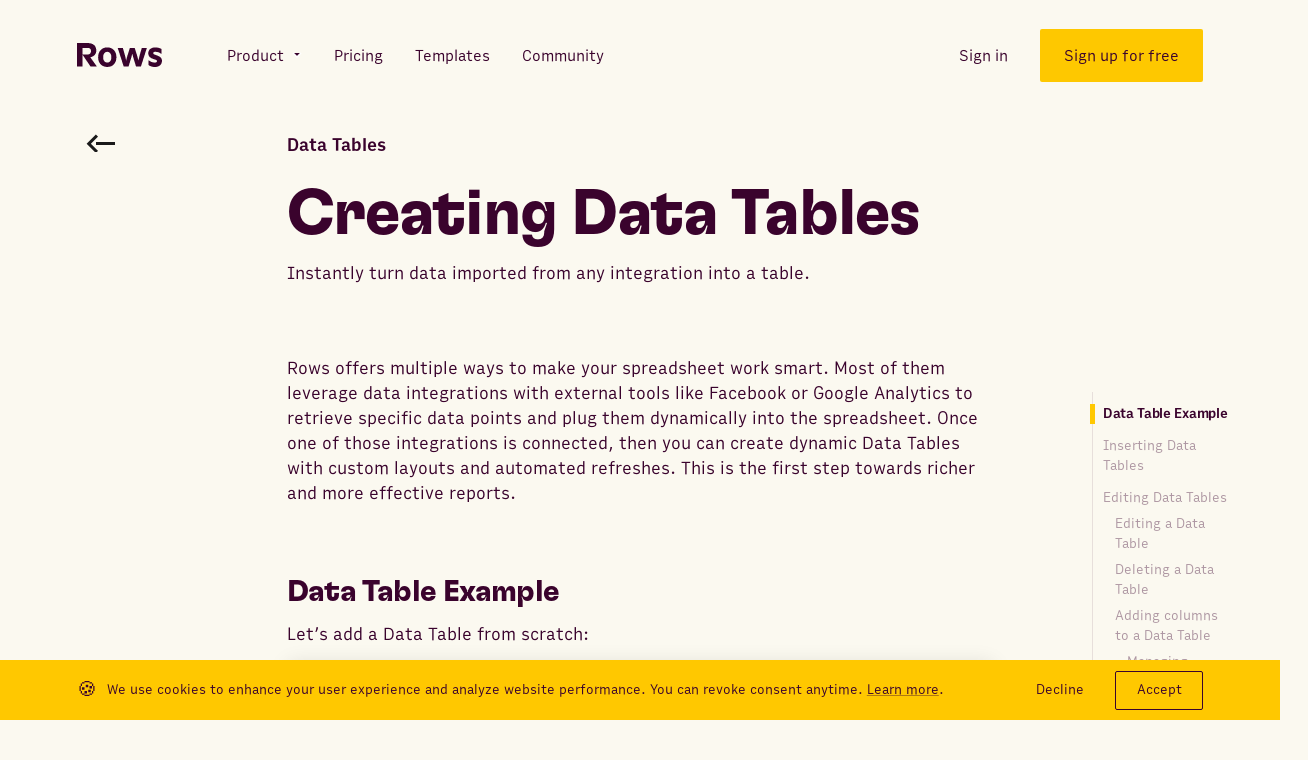

--- FILE ---
content_type: text/html; charset=utf-8
request_url: https://rows.com/docs/fi-working-with-data-tables?category=functions-integrations
body_size: 15602
content:
<!DOCTYPE html><html lang="en"><head><meta name="viewport" content="width=device-width"/><meta charSet="utf-8"/><meta name="subject" content="The best data &amp; APIs for business in a spreadsheet"/><meta name="keywords" content="rows, application, spreadsheet"/><link rel="icon" type="image/x-icon" href="/favicons/favicon.ico?v=1"/><link rel="icon" type="image/png" sizes="16x16" href="/favicons/favicon-16x16.png?v=1"/><link rel="icon" type="image/png" sizes="32x32" href="/favicons/favicon-32x32.png?v=1"/><link rel="shortcut icon" href="/favicons/favicon.ico?v=1"/><link rel="apple-touch-icon" sizes="180x180" href="/favicons/apple-touch-icon.png?v=1"/><meta name="msapplication-TileColor" content="#da532c"/><meta name="theme-color" content="#ffffff"/><link rel="manifest" href="/favicons/site.webmanifest?v=1"/><meta property="og:type" content="website"/><meta property="og:site_name" content="Rows - Your new AI Data Analyst"/><meta name="twitter:card" content="summary_large_image"/><meta name="twitter:site" content="@RowsHQ"/><link rel="canonical" href="https://rows.com/docs/fi-working-with-data-tables"/><script>
                        (function(w,d,s,l,i){
                            w[l]=w[l]||[];
                            w[l].push({'gtm.start':
                            new Date().getTime(),event:'gtm.js'});
                            var f=d.getElementsByTagName(s)[0],
                            j=d.createElement(s),dl=l!='dataLayer'?'&l='+l:'';
                            j.async=true;
                            j.src='https://www.googletagmanager.com/gtm.js?id='+i+dl;
                            f.parentNode.insertBefore(j,f);
                        })(window,document,'script','dataLayer','GTM-P4JXLDL');
                        </script><title>Creating Data Tables | Rows</title><meta name="description" content="Instantly turn data imported from any integration into a table."/><meta property="og:url" content="https://rows.com/fi-working-with-data-tables"/><meta property="og:title" content="Creating Data Tables"/><meta property="og:description" content="Instantly turn data imported from any integration into a table."/><meta property="og:image" content="https://undefined"/><meta name="twitter:url" content="https://rows.com/fi-working-with-data-tables"/><meta name="twitter:title" content="Creating Data Tables"/><meta name="twitter:description" content="Instantly turn data imported from any integration into a table."/><meta name="twitter:image" content="https://undefined"/><link rel="preload" href="/_next/static/chunks/b8544ee5.838e7e94.chunk.css" as="style"/><link rel="stylesheet" href="/_next/static/chunks/b8544ee5.838e7e94.chunk.css" data-n-g=""/><link rel="preload" href="/_next/static/chunks/f0a09cc38320ba4e467aefb880573c1293a1b835_CSS.d65526f3.chunk.css" as="style"/><link rel="stylesheet" href="/_next/static/chunks/f0a09cc38320ba4e467aefb880573c1293a1b835_CSS.d65526f3.chunk.css" data-n-g=""/><link rel="preload" href="/_next/static/chunks/1fc5c1973db6ed759f250743ac87a867e42e69ac_CSS.b581fadf.chunk.css" as="style"/><link rel="stylesheet" href="/_next/static/chunks/1fc5c1973db6ed759f250743ac87a867e42e69ac_CSS.b581fadf.chunk.css" data-n-g=""/><link rel="preload" href="/_next/static/chunks/6c0783082fafb7415bce5ed48841c80b7434236a_CSS.8afebd53.chunk.css" as="style"/><link rel="stylesheet" href="/_next/static/chunks/6c0783082fafb7415bce5ed48841c80b7434236a_CSS.8afebd53.chunk.css" data-n-g=""/><link rel="preload" href="/_next/static/chunks/styles.7ae8f4fa.chunk.css" as="style"/><link rel="stylesheet" href="/_next/static/chunks/styles.7ae8f4fa.chunk.css" data-n-g=""/><noscript data-n-css="true"></noscript><link rel="preload" href="/_next/static/chunks/main-d2d60272a8c40b6bffd5.js" as="script"/><link rel="preload" href="/_next/static/chunks/webpack-f6f55c6c4fcee4b80278.js" as="script"/><link rel="preload" href="/_next/static/chunks/framework.53cfa66f9846f4090096.js" as="script"/><link rel="preload" href="/_next/static/chunks/5423ad26.fc528b8b6e29fc38f8c3.js" as="script"/><link rel="preload" href="/_next/static/chunks/b8544ee5.7f12c310da7009ca8601.js" as="script"/><link rel="preload" href="/_next/static/chunks/f0a09cc38320ba4e467aefb880573c1293a1b835.ca8095f0d24c25b13339.js" as="script"/><link rel="preload" href="/_next/static/chunks/f0a09cc38320ba4e467aefb880573c1293a1b835_CSS.bca366718f045dbe8189.js" as="script"/><link rel="preload" href="/_next/static/chunks/1fc5c1973db6ed759f250743ac87a867e42e69ac.2642c8ca821749a690b1.js" as="script"/><link rel="preload" href="/_next/static/chunks/1fc5c1973db6ed759f250743ac87a867e42e69ac_CSS.4d62413f4da81be1e932.js" as="script"/><link rel="preload" href="/_next/static/chunks/b910df5f3e88ca50fdc97046cbb1532e6522fd5d.3a4046abc21417fde74b.js" as="script"/><link rel="preload" href="/_next/static/chunks/1b192234c12f3eea1716b32b466f3cb8be04db7a.d4ca24588de91c58e19d.js" as="script"/><link rel="preload" href="/_next/static/chunks/47511b3709b8bc1701dbba1d2c4446e0beb1dd80.f1248dbec173dd0ffed0.js" as="script"/><link rel="preload" href="/_next/static/chunks/4f361f31e295a5f581de65fdf9aec2afe9da0b74.eab9da05a25d5bdead51.js" as="script"/><link rel="preload" href="/_next/static/chunks/7842fdadd681488f65b60524f7cd99e0a15d11a5.1ef8f6cb7d0c56cad98a.js" as="script"/><link rel="preload" href="/_next/static/chunks/0c2269d722cbf157dbe47b68faded5fefd3ccd10.199921d75ddb762a3a58.js" as="script"/><link rel="preload" href="/_next/static/chunks/6c0783082fafb7415bce5ed48841c80b7434236a_CSS.118394efc85bb3e961c1.js" as="script"/><link rel="preload" href="/_next/static/chunks/6c0783082fafb7415bce5ed48841c80b7434236a.06c540f5b7935d792ca1.js" as="script"/><link rel="preload" href="/_next/static/chunks/styles.e0acfdc72ecbab552118.js" as="script"/><link rel="preload" href="/_next/static/chunks/pages/_app-4576788681b3a2b60d4f.js" as="script"/><link rel="preload" href="/_next/static/chunks/pages/docs/%5Bname%5D-bd9253e6f32f07db0a3d.js" as="script"/></head><body><div id="__next"><header class="_21hkX iuPOM"><div class="_2HRgZ"><a class="_3C39E fNUPM" aria-label="Return to homepage" history="[object Object]" href="/product"><i class="_2XgRx"><svg xmlns="http://www.w3.org/2000/svg" width="85" height="24"><path fill="#3a032d" d="M19.28 7.64C19.28 2.17 15.72 0 9.84 0H0v23.5h5.4V4.88h4.48c2.71 0 4.14.54 4.14 3.16 0 2.6-1.4 3.5-4.14 3.5H5.4l8.11 11.94h6.35l-6.55-9.17c3.66-.8 5.97-3.22 5.97-6.68zm43.9 2.85a93.9 93.9 0 00-1.7 6.89h-.07c-.44-1.66-1.02-3.84-1.73-6.18l-2-6.28h-4.76l-2.04 6.28a88.87 88.87 0 00-1.73 6.18h-.06c-.41-1.93-.82-4.17-1.67-7l-1.6-5.46h-5.09l5.95 18.57h4.88l2.14-7a72.4 72.4 0 001.57-5.76h.06c.48 2 .82 3.4 1.57 5.77l2.13 7h4.9l5.93-18.58h-5.05l-1.64 5.57zm-32.9 9.06c-2.58 0-4.14-2.2-4.14-5.36 0-3.12 1.6-5.36 4.14-5.36 2.55 0 4.1 2.24 4.1 5.4.04 3.15-1.52 5.32-4.1 5.32zm0-15.14c-6.14 0-9.17 4.62-9.17 9.78 0 5.23 3.03 9.78 9.17 9.78 6.14 0 9.16-4.55 9.16-9.78 0-5.13-3.02-9.78-9.16-9.78zm54.69 13.45c0 3.56-2.75 6.14-6.93 6.14-4.62 0-6.55-2.07-6.55-2.07v-4.65h.14a9.55 9.55 0 006 2.37c1.57 0 2.31-.6 2.31-1.52 0-.75-.4-1.12-1.76-1.57l-1.94-.64c-2.75-.92-4.95-2.2-4.95-5.7 0-3.47 2.75-5.8 6.92-5.8h.51c3.7.13 5.7 1.62 5.7 1.62v4.79h-.13a9.24 9.24 0 00-5.67-2.07c-1.63 0-2.34.57-2.34 1.35 0 .78.6 1.2 1.73 1.6l1.86.68c2.72 1.02 5.1 2.27 5.1 5.47z"></path></svg></i></a><nav><ul class="_1ancF"><li class="YbscF" id="product-dropdown"><button tabindex="-1" class="_1gLZ4"><span>Product</span><i class="_3W3ze _12NPw bnGEd iuPOM"></i></button><div role="button" tabindex="-1" style="opacity:0" class="LgMpy iuPOM"><ul class="_281K-"><li><a target="_self" class="_3C39E _3SVWm" history="[object Object]" href="/ai"><div class="-VD_i iuPOM"><i aria-hidden="true" class="_3W3ze _12NPw _31SLz"></i><i aria-hidden="true" class="_3W3ze _12NPw _1OXjR"></i></div><div class="hpAWu"><div class="_1mizI">Rows AI</div><div class="_2twaV">Your number crunching sidekick</div></div></a></li><li><a target="_self" class="_3C39E _3SVWm" history="[object Object]" href="/integrations"><div class="-VD_i iuPOM"><i aria-hidden="true" class="_3W3ze _12NPw _31SLz"></i><i aria-hidden="true" class="_3W3ze _12NPw _1OXjR"></i></div><div class="hpAWu"><div class="_1mizI">Integrations</div><div class="_2twaV">Seamless connections to your tools</div></div></a></li><li><a target="_self" class="_3C39E _3SVWm" history="[object Object]" href="/docs"><div class="-VD_i iuPOM"><i aria-hidden="true" class="_3W3ze _12NPw _31SLz"></i><i aria-hidden="true" class="_3W3ze _12NPw _1OXjR"></i></div><div class="hpAWu"><div class="_1mizI">Support Docs</div><div class="_2twaV">Learn how to make the most out of Rows.</div></div></a></li><li><a target="_self" class="_3C39E _3SVWm" history="[object Object]" href="/features"><div class="-VD_i iuPOM"><i aria-hidden="true" class="_3W3ze _12NPw _31SLz"></i><i aria-hidden="true" class="_3W3ze _12NPw _1OXjR"></i></div><div class="hpAWu"><div class="_1mizI">Features</div><div class="_2twaV">All-in-one spreadsheet for teams</div></div></a></li></ul></div></li><li class="YbscF iuPOM"><a class="_3C39E WRMs2" history="[object Object]" href="/pricing"><span>Pricing</span></a></li><li class="YbscF iuPOM"><a class="_3C39E WRMs2" history="[object Object]" href="/templates"><span>Templates</span></a></li><li class="YbscF iuPOM"><a class="_3C39E WRMs2" history="[object Object]" href="/community"><span>Community</span></a></li><li class="YbscF iuPOM"><a class="_3C39E WRMs2" history="[object Object]" href="https://rows.com/auth/login?utm_source=docs&amp;utm_campaign=fi-working-with-data-tables"><span>Sign in</span></a></li></ul></nav><a class="_3C39E _1zl45 _1Ud6A _1xJeX iuPOM" title="Sign up for free" history="[object Object]" href="https://rows.com/auth/sign-up?utm_source=docs&amp;utm_campaign=fi-working-with-data-tables"><span>Sign up for free</span></a><button class="_1WAkN"><i area-label="Menu" class="_3W3ze _12NPw"></i></button></div></header><main id="main" class="_2PuVL"><section class="_2XOGP _1lqy4"><div class="_2Uuld"><a class="_3C39E _1Wwpl" aria-label="Go back to article search with functions-integrations" history="[object Object]" href="/docs/category/functions-integrations"><i class="_1QApn"><svg xmlns="http://www.w3.org/2000/svg" aria-label="Arrow"><path fill-rule="evenodd" clip-rule="evenodd" d="M0.649902 9.78006L9.8799 19.0001L11.9999 16.8801L4.8899 9.78006L11.9999 2.68006L9.8799 0.560059L0.649902 9.78006ZM29 11L10 11V8L29 8V11Z" fill="#1A1A1A"></path></svg></i></a><div class="UGmU0"><div class="_3Lzjc"><a class="_3C39E" history="[object Object]" href="/docs/category/data-tables">Data Tables</a></div><h1 class="_1NUn1">Creating Data Tables</h1><p class="_1nzIq">Instantly turn data imported from any integration into a table.</p></div></div></section><section class="_2XOGP"><div class="_2Uuld _2Ee7u"><div class="e7i9h"><p class="">Rows offers multiple ways to make your spreadsheet work smart. 
Most of them leverage data integrations with external tools like Facebook or Google Analytics to retrieve specific data points and plug them dynamically into the spreadsheet. Once one of those integrations is connected, then you can create dynamic Data Tables with custom layouts and automated refreshes. This is the first step towards richer and more effective reports.</p><h2 id="data-table-example">Data Table Example<a data-destination="" aria-label="Link to this heading" class="_3SHIr" href="#data-table-example"><i class="_1QApn"><svg xmlns="http://www.w3.org/2000/svg" width="16" height="16" aria-label="Anchor Icon"><g fill="#121212"><path d="M4.5 16c-1.2 0-2.3-.5-3.2-1.3a4.47 4.47 0 010-6.4l.7-.7L3.4 9l-.7.7c-1 1-1 2.6 0 3.6s2.6 1 3.6 0l3-3c1-1 1-2.6 0-3.6L8.6 6 10 4.6l.7.7c1.8 1.8 1.8 4.6 0 6.4l-3 3c-.8.8-2 1.3-3.2 1.3z"></path><path d="M6 11.4l-.7-.7a4.47 4.47 0 010-6.4l3-3c.9-.9 2-1.3 3.2-1.3 1.2 0 2.3.5 3.2 1.3 1.8 1.8 1.8 4.6 0 6.4l-.7.7L12.6 7l.7-.7c1-1 1-2.6 0-3.6s-2.6-1-3.6 0l-3 3c-1 1-1 2.6 0 3.6l.7.7L6 11.4z"></path></g></svg></i></a></h2><p class="">Let’s add a Data Table from scratch:</p><p class="_1SSCJ"><img alt="data-tables-example" src="//images.ctfassets.net/pt9zoi1ijm0e/493L2wLu64FC9xuNDxyW0o/11a9af154c644bd01f92e62f513ec3c4/data-tables-example.gif" class="_2BE6u"/></p><p class=""><strong>Try it yourself</strong></p><ol start="1"><li>Click the <strong>Data Actions</strong> button in the toolbar.</li><li>In the side panel (<strong>Data Wizard</strong>), search for <strong>Company Finder</strong>, our proprietary integration that fetches data from Companies such as the domain, LinkedIn URL, or employees size.</li><li>In the list available, select <strong>Search for companies</strong>, our proprietary function that allows you to search for companies based on size, industry, and location.</li><li>Now, it’s time to define the data you are looking for. In the <strong>Data Wizard</strong>, fill in all required fields and the optional ones to customize the result. For example, set the <strong>employees</strong> input field of the <em>Search for companies</em> Action to &quot;&lt;1000&quot;.</li></ol><div class="e1y4M"><p class="a_go4 _2AOGT"><i class="_1QApn skXSw"><svg width="48" height="48" viewBox="0 0 48 48" fill="none" xmlns="http://www.w3.org/2000/svg" aria-label="Tip Icon"><path d="M23 39H25V41C25 41.5523 24.5523 42 24 42V42C23.4477 42 23 41.5523 23 41V39Z" fill="#1A1A1A"></path><path d="M23 7C23 6.44772 23.4477 6 24 6V6C24.5523 6 25 6.44772 25 7V9C25 9.55228 24.5523 10 24 10V10C23.4477 10 23 9.55228 23 9V7Z" fill="#1A1A1A"></path><path d="M39 21C39.5523 21 40 21.4477 40 22V22C40 22.5523 39.5523 23 39 23L37 23C36.4477 23 36 22.5523 36 22V22C36 21.4477 36.4477 21 37 21L39 21Z" fill="#1A1A1A"></path><path d="M11 21C11.5523 21 12 21.4477 12 22V22C12 22.5523 11.5523 23 11 23L9 23C8.44772 23 8 22.5523 8 22V22C8 21.4477 8.44772 21 9 21L11 21Z" fill="#1A1A1A"></path><path fill-rule="evenodd" clip-rule="evenodd" d="M15.1005 30.8995C14.71 30.509 14.0768 30.509 13.6863 30.8995L12.272 32.3137C11.8815 32.7042 11.8815 33.3374 12.272 33.7279C12.6626 34.1184 13.2957 34.1184 13.6863 33.7279L15.1005 32.3137C15.491 31.9232 15.491 31.29 15.1005 30.8995ZM35.728 10.2721C35.3374 9.88153 34.7043 9.88153 34.3138 10.2721L32.8995 11.6863C32.509 12.0768 32.509 12.71 32.8995 13.1005C33.2901 13.491 33.9232 13.491 34.3138 13.1005L35.728 11.6863C36.1185 11.2957 36.1185 10.6626 35.728 10.2721Z" fill="#1A1A1A"></path><path fill-rule="evenodd" clip-rule="evenodd" d="M35.7278 33.7279C36.1183 33.3374 36.1183 32.7043 35.7278 32.3137L34.3136 30.8995C33.9231 30.509 33.2899 30.509 32.8994 30.8995C32.5088 31.29 32.5088 31.9232 32.8994 32.3137L34.3136 33.7279C34.7041 34.1185 35.3373 34.1185 35.7278 33.7279ZM15.1003 13.1005C15.4908 12.71 15.4908 12.0768 15.1003 11.6863L13.6861 10.2721C13.2956 9.88155 12.6624 9.88155 12.2719 10.2721C11.8813 10.6626 11.8813 11.2958 12.2719 11.6863L13.6861 13.1005C14.0766 13.491 14.7098 13.491 15.1003 13.1005Z" fill="#1A1A1A"></path><circle cx="24" cy="22" r="9" stroke="#1A1A1A" stroke-width="2"></circle><path d="M25.8084 30.7124L29 30.1805V34C29 36.7614 26.7614 39 24 39C21.2386 39 19 36.7614 19 34V30.1805L22.1916 30.7124C23.3889 30.912 24.6111 30.912 25.8084 30.7124Z" stroke="#1A1A1A" stroke-width="2"></path></svg></i>Connect the integration</p><div class="_1msrD">Note that sometimes you need to follow an additional step. Some integrations require a valid account to work. If the panel shows you a notification for you to <strong>Connect the integration</strong>, go ahead and do that first.
</div></div><p class="">Once you get the hang of Data Actions, you&#x27;ll want to know how to work with your newly-acquired data and display it in a nice new table.</p><p class="">That&#x27;s where Data Tables come in. Unlike normal tables (where you type or paste in the data by hand) Data Tables are dynamically created based on data retrieved from an Action. You just have to tell Rows what columns it should display.</p><h2 id="inserting-data-tables">Inserting Data Tables<a data-destination="" aria-label="Link to this heading" class="_3SHIr" href="#inserting-data-tables"><i class="_1QApn"><svg xmlns="http://www.w3.org/2000/svg" width="16" height="16" aria-label="Anchor Icon"><g fill="#121212"><path d="M4.5 16c-1.2 0-2.3-.5-3.2-1.3a4.47 4.47 0 010-6.4l.7-.7L3.4 9l-.7.7c-1 1-1 2.6 0 3.6s2.6 1 3.6 0l3-3c1-1 1-2.6 0-3.6L8.6 6 10 4.6l.7.7c1.8 1.8 1.8 4.6 0 6.4l-3 3c-.8.8-2 1.3-3.2 1.3z"></path><path d="M6 11.4l-.7-.7a4.47 4.47 0 010-6.4l3-3c.9-.9 2-1.3 3.2-1.3 1.2 0 2.3.5 3.2 1.3 1.8 1.8 1.8 4.6 0 6.4l-.7.7L12.6 7l.7-.7c1-1 1-2.6 0-3.6s-2.6-1-3.6 0l-3 3c-1 1-1 2.6 0 3.6l.7.7L6 11.4z"></path></g></svg></i></a></h2><p class="">You can create Data Tables in two ways:</p><ol start="1"><li><strong>Data Actions</strong>: In the toolbar, click the <strong>Data Actions</strong> button and follow along the options available under <strong>Import data from...</strong>.</li><li><strong>Insert</strong> menu</li></ol><p class="_1SSCJ"><img alt="insert-data-tables-insert-menu" src="//images.ctfassets.net/pt9zoi1ijm0e/09W7Dsj2fCTxaRKwkTk0V/e0391623564879fa602aaedef394b8ea/insert-data-tables-insert-menu.png" class="_2BE6u"/></p><div class="e1y4M"><p class="a_go4 _2AOGT"><i class="_1QApn skXSw"><svg width="48" height="48" viewBox="0 0 48 48" fill="none" xmlns="http://www.w3.org/2000/svg" aria-label="Tip Icon"><path d="M23 39H25V41C25 41.5523 24.5523 42 24 42V42C23.4477 42 23 41.5523 23 41V39Z" fill="#1A1A1A"></path><path d="M23 7C23 6.44772 23.4477 6 24 6V6C24.5523 6 25 6.44772 25 7V9C25 9.55228 24.5523 10 24 10V10C23.4477 10 23 9.55228 23 9V7Z" fill="#1A1A1A"></path><path d="M39 21C39.5523 21 40 21.4477 40 22V22C40 22.5523 39.5523 23 39 23L37 23C36.4477 23 36 22.5523 36 22V22C36 21.4477 36.4477 21 37 21L39 21Z" fill="#1A1A1A"></path><path d="M11 21C11.5523 21 12 21.4477 12 22V22C12 22.5523 11.5523 23 11 23L9 23C8.44772 23 8 22.5523 8 22V22C8 21.4477 8.44772 21 9 21L11 21Z" fill="#1A1A1A"></path><path fill-rule="evenodd" clip-rule="evenodd" d="M15.1005 30.8995C14.71 30.509 14.0768 30.509 13.6863 30.8995L12.272 32.3137C11.8815 32.7042 11.8815 33.3374 12.272 33.7279C12.6626 34.1184 13.2957 34.1184 13.6863 33.7279L15.1005 32.3137C15.491 31.9232 15.491 31.29 15.1005 30.8995ZM35.728 10.2721C35.3374 9.88153 34.7043 9.88153 34.3138 10.2721L32.8995 11.6863C32.509 12.0768 32.509 12.71 32.8995 13.1005C33.2901 13.491 33.9232 13.491 34.3138 13.1005L35.728 11.6863C36.1185 11.2957 36.1185 10.6626 35.728 10.2721Z" fill="#1A1A1A"></path><path fill-rule="evenodd" clip-rule="evenodd" d="M35.7278 33.7279C36.1183 33.3374 36.1183 32.7043 35.7278 32.3137L34.3136 30.8995C33.9231 30.509 33.2899 30.509 32.8994 30.8995C32.5088 31.29 32.5088 31.9232 32.8994 32.3137L34.3136 33.7279C34.7041 34.1185 35.3373 34.1185 35.7278 33.7279ZM15.1003 13.1005C15.4908 12.71 15.4908 12.0768 15.1003 11.6863L13.6861 10.2721C13.2956 9.88155 12.6624 9.88155 12.2719 10.2721C11.8813 10.6626 11.8813 11.2958 12.2719 11.6863L13.6861 13.1005C14.0766 13.491 14.7098 13.491 15.1003 13.1005Z" fill="#1A1A1A"></path><circle cx="24" cy="22" r="9" stroke="#1A1A1A" stroke-width="2"></circle><path d="M25.8084 30.7124L29 30.1805V34C29 36.7614 26.7614 39 24 39C21.2386 39 19 36.7614 19 34V30.1805L22.1916 30.7124C23.3889 30.912 24.6111 30.912 25.8084 30.7124Z" stroke="#1A1A1A" stroke-width="2"></path></svg></i>Send data to an integration</p><div class="_1msrD">Note that in this menu you can also find other options that will not create a Data Table necessarily. For example, you can use Actions to <strong>Send data to an integration.</strong>
</div></div> 
<p class="">Now, to create a Data Table from scratch, follow these steps:</p><ol start="1"><li>Click on the <strong>Insert</strong> menu option, then navigate to <strong>Data Table</strong> &gt; <strong>Select Source</strong>.</li><li>Under <strong>Import data</strong>, select the integration from where you&#x27;d wish to get the data from.</li><li>Choose the appropriate options from the configuration flow and then click <strong>Create Data Table</strong>.</li><li><p class="">Configure the options for the Data Table:</p><div class="_1Z5BW"><table><thead><tr><th>Option</th><th>Use To</th></tr></thead><tbody><tr><td><strong>Automation</strong></td><td>Define whether and when the table should refresh.<br/><ul><li>The default option does not update the table automatically. The table will need to be refreshed manually.</li></ul></td></tr><tr><td><strong>Columns &amp; Layout</strong></td><td>Select the attributes that you want to see such as &quot;company size&quot; or &quot;location&quot;.<ul><li>This adds table headers for the attributes as well as the data itself.</li></ul></td></tr><tr><td><strong>Sort &amp; Filter Source</strong></td><td>Select the attributes that you want to sort or filter the Data Table from.<ul><li>You can also limit the manimum number of results you&#x27;d wish to see on the Data Table too.</li></ul></td></tr></tbody></table></div></li></ol><p class=""><strong>To create a Data Table from the result of a function, follow these steps:</strong></p><p class="">Therefore, the first prerequisite step is to insert an integration function such as <code>SEARCH_COMPANIES</code> or <code>GET_PAGE_METRICS_LINKEDIN</code>.</p><p class="_1SSCJ"><img alt="working-with-tables" src="//images.ctfassets.net/pt9zoi1ijm0e/UL51cF0eijRYakMlSewFz/76d202e5237aaa464c57413fac87b80e/working-with-tables.gif" class="_2BE6u"/></p><ol start="1"><li>In the <code>{data}</code> cell, click the <strong>Cell Actions</strong> button and in the drop-down menu that appears, select <strong>More</strong> &gt; <strong>Create Data Table</strong>.</li><li>From now on, everything else is the same. Click the <strong>Build Table with all Data</strong> after configuring the panel.</li></ol><h2 id="editing-data-tables">Editing Data Tables<a data-destination="" aria-label="Link to this heading" class="_3SHIr" href="#editing-data-tables"><i class="_1QApn"><svg xmlns="http://www.w3.org/2000/svg" width="16" height="16" aria-label="Anchor Icon"><g fill="#121212"><path d="M4.5 16c-1.2 0-2.3-.5-3.2-1.3a4.47 4.47 0 010-6.4l.7-.7L3.4 9l-.7.7c-1 1-1 2.6 0 3.6s2.6 1 3.6 0l3-3c1-1 1-2.6 0-3.6L8.6 6 10 4.6l.7.7c1.8 1.8 1.8 4.6 0 6.4l-3 3c-.8.8-2 1.3-3.2 1.3z"></path><path d="M6 11.4l-.7-.7a4.47 4.47 0 010-6.4l3-3c.9-.9 2-1.3 3.2-1.3 1.2 0 2.3.5 3.2 1.3 1.8 1.8 1.8 4.6 0 6.4l-.7.7L12.6 7l.7-.7c1-1 1-2.6 0-3.6s-2.6-1-3.6 0l-3 3c-1 1-1 2.6 0 3.6l.7.7L6 11.4z"></path></g></svg></i></a></h2><p class="">You can adjust the structure and behavior of a Data Table after you&#x27;ve created it.  For example, here&#x27;s a short walkthrough where we change the columns from the previous example.</p><p class="_1SSCJ"><img alt="editing-data-table-example" src="//images.ctfassets.net/pt9zoi1ijm0e/3FmsDzk495K9FkWCoLXSXh/8e638a7fc7735228c4b463012264b1a5/editing-data-table-example.gif" class="_2BE6u"/></p><p class="">There&#x27;s also an easy way to delete the data table or update the source data.</p><h3 id="editing-a-data-table">Editing a Data Table<a data-destination="" aria-label="Link to this heading" class="_3SHIr" href="#editing-a-data-table"><i class="_1QApn"><svg xmlns="http://www.w3.org/2000/svg" width="16" height="16" aria-label="Anchor Icon"><g fill="#121212"><path d="M4.5 16c-1.2 0-2.3-.5-3.2-1.3a4.47 4.47 0 010-6.4l.7-.7L3.4 9l-.7.7c-1 1-1 2.6 0 3.6s2.6 1 3.6 0l3-3c1-1 1-2.6 0-3.6L8.6 6 10 4.6l.7.7c1.8 1.8 1.8 4.6 0 6.4l-3 3c-.8.8-2 1.3-3.2 1.3z"></path><path d="M6 11.4l-.7-.7a4.47 4.47 0 010-6.4l3-3c.9-.9 2-1.3 3.2-1.3 1.2 0 2.3.5 3.2 1.3 1.8 1.8 1.8 4.6 0 6.4l-.7.7L12.6 7l.7-.7c1-1 1-2.6 0-3.6s-2.6-1-3.6 0l-3 3c-1 1-1 2.6 0 3.6l.7.7L6 11.4z"></path></g></svg></i></a></h3><p class=""><strong>To edit a data table, follow these steps</strong></p><ol start="1"><li>Go to the Data Tables you have created.</li><li>Depending on how you&#x27;ve created the Data Table, you&#x27;ll either see an integration logo or the Data Table symbol from table options. Click that —</li></ol><p class="_1SSCJ"><img alt="edit-data-table" src="//images.ctfassets.net/pt9zoi1ijm0e/4rRCJxKfQ0K92Rq74QonEt/0e649928e20f0c732075cce58836f435/edit-data-table.png" class="_2BE6u"/></p><ol start="3"><li><p class="">Select from any of the options: <strong>Source</strong>, <strong>Automation</strong>, <strong>Columns &amp; Layout</strong> or <strong>Sort &amp; Filter Source</strong> and make the necessary changes.</p><p class="">💡 To reorder the <strong>Table Columns</strong> grab a field name and drag it to wherever you desired to.</p></li></ol><h3 id="deleting-a-data-table">Deleting a Data Table<a data-destination="" aria-label="Link to this heading" class="_3SHIr" href="#deleting-a-data-table"><i class="_1QApn"><svg xmlns="http://www.w3.org/2000/svg" width="16" height="16" aria-label="Anchor Icon"><g fill="#121212"><path d="M4.5 16c-1.2 0-2.3-.5-3.2-1.3a4.47 4.47 0 010-6.4l.7-.7L3.4 9l-.7.7c-1 1-1 2.6 0 3.6s2.6 1 3.6 0l3-3c1-1 1-2.6 0-3.6L8.6 6 10 4.6l.7.7c1.8 1.8 1.8 4.6 0 6.4l-3 3c-.8.8-2 1.3-3.2 1.3z"></path><path d="M6 11.4l-.7-.7a4.47 4.47 0 010-6.4l3-3c.9-.9 2-1.3 3.2-1.3 1.2 0 2.3.5 3.2 1.3 1.8 1.8 1.8 4.6 0 6.4l-.7.7L12.6 7l.7-.7c1-1 1-2.6 0-3.6s-2.6-1-3.6 0l-3 3c-1 1-1 2.6 0 3.6l.7.7L6 11.4z"></path></g></svg></i></a></h3><p class="_1SSCJ"><img alt="delete-a-data-table" src="//images.ctfassets.net/pt9zoi1ijm0e/3zl42XUZAkwn0EgzqksxTN/c6174225ee4b0791fa2061b51f3c55a4/delete-a-data-table.png" class="_2BE6u"/></p><p class=""><strong>To delete a data table:</strong></p><ul><li>In the <strong>&#x27;…&#x27; menu</strong> on the top right corner of the table, click <strong>Delete</strong>.</li></ul><h3 id="adding-columns-to-a-data-table">Adding columns to a Data Table<a data-destination="" aria-label="Link to this heading" class="_3SHIr" href="#adding-columns-to-a-data-table"><i class="_1QApn"><svg xmlns="http://www.w3.org/2000/svg" width="16" height="16" aria-label="Anchor Icon"><g fill="#121212"><path d="M4.5 16c-1.2 0-2.3-.5-3.2-1.3a4.47 4.47 0 010-6.4l.7-.7L3.4 9l-.7.7c-1 1-1 2.6 0 3.6s2.6 1 3.6 0l3-3c1-1 1-2.6 0-3.6L8.6 6 10 4.6l.7.7c1.8 1.8 1.8 4.6 0 6.4l-3 3c-.8.8-2 1.3-3.2 1.3z"></path><path d="M6 11.4l-.7-.7a4.47 4.47 0 010-6.4l3-3c.9-.9 2-1.3 3.2-1.3 1.2 0 2.3.5 3.2 1.3 1.8 1.8 1.8 4.6 0 6.4l-.7.7L12.6 7l.7-.7c1-1 1-2.6 0-3.6s-2.6-1-3.6 0l-3 3c-1 1-1 2.6 0 3.6l.7.7L6 11.4z"></path></g></svg></i></a></h3><p class="">You might want to add one or more columns to your Data Table to transform or enrich the data in it. You can do so by:</p><h4 id="managing-columns--layout">Managing Columns &amp; Layout<a data-destination="" aria-label="Link to this heading" class="_3SHIr" href="#managing-columns--layout"><i class="_1QApn"><svg xmlns="http://www.w3.org/2000/svg" width="16" height="16" aria-label="Anchor Icon"><g fill="#121212"><path d="M4.5 16c-1.2 0-2.3-.5-3.2-1.3a4.47 4.47 0 010-6.4l.7-.7L3.4 9l-.7.7c-1 1-1 2.6 0 3.6s2.6 1 3.6 0l3-3c1-1 1-2.6 0-3.6L8.6 6 10 4.6l.7.7c1.8 1.8 1.8 4.6 0 6.4l-3 3c-.8.8-2 1.3-3.2 1.3z"></path><path d="M6 11.4l-.7-.7a4.47 4.47 0 010-6.4l3-3c.9-.9 2-1.3 3.2-1.3 1.2 0 2.3.5 3.2 1.3 1.8 1.8 1.8 4.6 0 6.4l-.7.7L12.6 7l.7-.7c1-1 1-2.6 0-3.6s-2.6-1-3.6 0l-3 3c-1 1-1 2.6 0 3.6l.7.7L6 11.4z"></path></g></svg></i></a></h4><ul><li>Edit Data Table &gt; Columns &amp; Layout &gt; Add new column</li><li>Select the source of data</li><li>Choose the columns you&#x27;d wish to add</li></ul><p class="_1SSCJ"><img alt="add-new-column" src="//images.ctfassets.net/pt9zoi1ijm0e/3sU6JVrTyiAYhtOwTrEogO/de413f73aecfa74bcf78d49d89f87a38/add-new-column.gif" class="_2BE6u"/></p><h4 id="adding-a-formula-column">Adding a Formula Column<a data-destination="" aria-label="Link to this heading" class="_3SHIr" href="#adding-a-formula-column"><i class="_1QApn"><svg xmlns="http://www.w3.org/2000/svg" width="16" height="16" aria-label="Anchor Icon"><g fill="#121212"><path d="M4.5 16c-1.2 0-2.3-.5-3.2-1.3a4.47 4.47 0 010-6.4l.7-.7L3.4 9l-.7.7c-1 1-1 2.6 0 3.6s2.6 1 3.6 0l3-3c1-1 1-2.6 0-3.6L8.6 6 10 4.6l.7.7c1.8 1.8 1.8 4.6 0 6.4l-3 3c-.8.8-2 1.3-3.2 1.3z"></path><path d="M6 11.4l-.7-.7a4.47 4.47 0 010-6.4l3-3c.9-.9 2-1.3 3.2-1.3 1.2 0 2.3.5 3.2 1.3 1.8 1.8 1.8 4.6 0 6.4l-.7.7L12.6 7l.7-.7c1-1 1-2.6 0-3.6s-2.6-1-3.6 0l-3 3c-1 1-1 2.6 0 3.6l.7.7L6 11.4z"></path></g></svg></i></a></h4><p class="">The formula column will automatically apply the given formula to each row of data (even new rows added). Similarly to how the <code>AUTOFILL()</code> function would work in a standard column but inherently for data tables.</p><p class="_1SSCJ"><img alt="adding-formula-column" src="//images.ctfassets.net/pt9zoi1ijm0e/6CK77dFLfDqRCHRiZcdHo6/40c9a715fc31293696b67cc10483bee0/adding-formula-column.gif" class="_2BE6u"/></p><h4 id="adding-a-standard-column">Adding a Standard Column<a data-destination="" aria-label="Link to this heading" class="_3SHIr" href="#adding-a-standard-column"><i class="_1QApn"><svg xmlns="http://www.w3.org/2000/svg" width="16" height="16" aria-label="Anchor Icon"><g fill="#121212"><path d="M4.5 16c-1.2 0-2.3-.5-3.2-1.3a4.47 4.47 0 010-6.4l.7-.7L3.4 9l-.7.7c-1 1-1 2.6 0 3.6s2.6 1 3.6 0l3-3c1-1 1-2.6 0-3.6L8.6 6 10 4.6l.7.7c1.8 1.8 1.8 4.6 0 6.4l-3 3c-.8.8-2 1.3-3.2 1.3z"></path><path d="M6 11.4l-.7-.7a4.47 4.47 0 010-6.4l3-3c.9-.9 2-1.3 3.2-1.3 1.2 0 2.3.5 3.2 1.3 1.8 1.8 1.8 4.6 0 6.4l-.7.7L12.6 7l.7-.7c1-1 1-2.6 0-3.6s-2.6-1-3.6 0l-3 3c-1 1-1 2.6 0 3.6l.7.7L6 11.4z"></path></g></svg></i></a></h4><p class="">To add a standard column, you&#x27;ll need to ensure that the table is set to Log data (i.e. update) as opposed to Replace (i.e. overwrite) content.</p><p class="">Here&#x27;s how you can add a standard column —</p><p class="_1SSCJ"><img alt="add-standard-column" src="//images.ctfassets.net/pt9zoi1ijm0e/3XOrsNDuziG1uya0PhR8oq/1a640d41bd9ccb29e743c7dc6ea92f81/add-standard-column.gif" class="_2BE6u"/></p><div class="e1y4M"><p class="a_go4 _2AOGT"><i class="_1QApn skXSw"><svg width="48" height="48" viewBox="0 0 48 48" fill="none" xmlns="http://www.w3.org/2000/svg" aria-label="Tip Icon"><path d="M23 39H25V41C25 41.5523 24.5523 42 24 42V42C23.4477 42 23 41.5523 23 41V39Z" fill="#1A1A1A"></path><path d="M23 7C23 6.44772 23.4477 6 24 6V6C24.5523 6 25 6.44772 25 7V9C25 9.55228 24.5523 10 24 10V10C23.4477 10 23 9.55228 23 9V7Z" fill="#1A1A1A"></path><path d="M39 21C39.5523 21 40 21.4477 40 22V22C40 22.5523 39.5523 23 39 23L37 23C36.4477 23 36 22.5523 36 22V22C36 21.4477 36.4477 21 37 21L39 21Z" fill="#1A1A1A"></path><path d="M11 21C11.5523 21 12 21.4477 12 22V22C12 22.5523 11.5523 23 11 23L9 23C8.44772 23 8 22.5523 8 22V22C8 21.4477 8.44772 21 9 21L11 21Z" fill="#1A1A1A"></path><path fill-rule="evenodd" clip-rule="evenodd" d="M15.1005 30.8995C14.71 30.509 14.0768 30.509 13.6863 30.8995L12.272 32.3137C11.8815 32.7042 11.8815 33.3374 12.272 33.7279C12.6626 34.1184 13.2957 34.1184 13.6863 33.7279L15.1005 32.3137C15.491 31.9232 15.491 31.29 15.1005 30.8995ZM35.728 10.2721C35.3374 9.88153 34.7043 9.88153 34.3138 10.2721L32.8995 11.6863C32.509 12.0768 32.509 12.71 32.8995 13.1005C33.2901 13.491 33.9232 13.491 34.3138 13.1005L35.728 11.6863C36.1185 11.2957 36.1185 10.6626 35.728 10.2721Z" fill="#1A1A1A"></path><path fill-rule="evenodd" clip-rule="evenodd" d="M35.7278 33.7279C36.1183 33.3374 36.1183 32.7043 35.7278 32.3137L34.3136 30.8995C33.9231 30.509 33.2899 30.509 32.8994 30.8995C32.5088 31.29 32.5088 31.9232 32.8994 32.3137L34.3136 33.7279C34.7041 34.1185 35.3373 34.1185 35.7278 33.7279ZM15.1003 13.1005C15.4908 12.71 15.4908 12.0768 15.1003 11.6863L13.6861 10.2721C13.2956 9.88155 12.6624 9.88155 12.2719 10.2721C11.8813 10.6626 11.8813 11.2958 12.2719 11.6863L13.6861 13.1005C14.0766 13.491 14.7098 13.491 15.1003 13.1005Z" fill="#1A1A1A"></path><circle cx="24" cy="22" r="9" stroke="#1A1A1A" stroke-width="2"></circle><path d="M25.8084 30.7124L29 30.1805V34C29 36.7614 26.7614 39 24 39C21.2386 39 19 36.7614 19 34V30.1805L22.1916 30.7124C23.3889 30.912 24.6111 30.912 25.8084 30.7124Z" stroke="#1A1A1A" stroke-width="2"></path></svg></i>Choose Update method to make columns persist</p><div class="_1msrD">If you add columns to your Data Table, they will not persist after the next time the Data Table refreshes if you do not use the <code>update</code> method.
</div></div></div><div class="_3oS3U"><nav class="_1XNXp"><a data-destination="data-table-example" class="_3L6sU" href="#data-table-example">Data Table Example</a><a data-destination="inserting-data-tables" class="_3L6sU" href="#inserting-data-tables">Inserting Data Tables</a><a data-destination="editing-data-tables" class="_3L6sU" href="#editing-data-tables">Editing Data Tables</a><a data-destination="editing-a-data-table" class="_3L6sU _3v7-g" href="#editing-a-data-table">Editing a Data Table</a><a data-destination="deleting-a-data-table" class="_3L6sU _3v7-g" href="#deleting-a-data-table">Deleting a Data Table</a><a data-destination="adding-columns-to-a-data-table" class="_3L6sU _3v7-g" href="#adding-columns-to-a-data-table">Adding columns to a Data Table</a><a data-destination="managing-columns--layout" class="_3L6sU _1_3jr" href="#managing-columns--layout">Managing Columns &amp; Layout</a><a data-destination="adding-a-formula-column" class="_3L6sU _1_3jr" href="#adding-a-formula-column">Adding a Formula Column</a><a data-destination="adding-a-standard-column" class="_3L6sU _1_3jr" href="#adding-a-standard-column">Adding a Standard Column</a></nav></div></div></section></main><footer class="eH-_F"><nav class="_3U8ZI"><div class=""><section class="_2XOGP _3hVT9"><div class="_2Uuld Ukp3d"><h2 class="_2i89b">Your new AI Data Analyst</h2><picture class="_30t2y"><source srcSet="/_next/static/chunks/media/images/desktop-image.3ac215afe5cdc4b.png" media="(min-width: 64em)"/><img class="_2-fUg" src="/_next/static/chunks/media/images/mobile-image.953b0718d861d8d.png" alt=""/></picture><a class="_3C39E _1zl45 _2nF-H" history="[object Object]" href="https://rows.com/auth/sign-up?utm_source=docs&amp;utm_campaign=fi-working-with-data-tables">Sign up for free</a></div></section></div><div class="_1j1OW"><div class="_15gnO _3-9RY" role="list"><div role="listitem" class="gOnvv _1cd9U"></div><div role="listitem" class="gOnvv _1cd9U _3x6g_"></div><div class="_2eC0f gOnvv _1cd9U"><i class="_3W3ze _12NPw _26PXp"></i></div><div class="gOnvv _1cd9U _3x6g_"></div><div class="gOnvv _1cd9U _3x6g_"></div><div class="gOnvv _1cd9U _3x6g_"></div><div class="_2eC0f _1gqlU gOnvv _1cd9U _3x6g_">Product</div><div class="_2eC0f _1gqlU gOnvv _3x6g_ _2BN36">Resources</div><div role="listitem" class="gOnvv _1cd9U"><a class="_3C39E _2eC0f _2vphL" history="[object Object]" href="/features">Features</a></div><div role="listitem" class="gOnvv _1cd9U _3x6g_"><a class="_3C39E _2eC0f _2vphL" history="[object Object]" href="/blog">Blog</a></div><div role="listitem" class="gOnvv _1cd9U _3x6g_"><a class="_3C39E _2eC0f _2vphL" history="[object Object]" href="/ai">Rows AI</a></div><div role="listitem" class="gOnvv _1cd9U _3x6g_"><a class="_3C39E _2eC0f _2vphL" history="[object Object]" href="/docs">Support Docs</a></div><div role="listitem" class="gOnvv _1cd9U _3x6g_"><a class="_3C39E _2eC0f _2vphL" history="[object Object]" href="https://chromewebstore.google.com/detail/rowsx/abkccndhocmfdombbpmnhfjidcdcjjeo?pli=1">RowsX</a></div><div role="listitem" class="gOnvv _3x6g_"><a class="_3C39E _2eC0f _2vphL" history="[object Object]" href="https://developers.rows.com/">API Docs</a></div><div role="listitem" class="gOnvv _1cd9U"><a class="_3C39E _2eC0f _2vphL" history="[object Object]" href="/integrations">Integrations</a></div><div role="listitem" class="gOnvv _1cd9U _3x6g_"><a class="_3C39E _2eC0f _2vphL" history="[object Object]" href="/community">Community</a></div><div role="listitem" class="gOnvv _1cd9U _3x6g_"><a class="_3C39E _2eC0f _2vphL" history="[object Object]" href="/templates">Templates</a></div><div role="listitem" class="gOnvv _1cd9U _3x6g_"><a class="_3C39E _2eC0f _2vphL" history="[object Object]" href="/pricing">Pricing</a></div><div role="listitem" class="gOnvv _1cd9U _3x6g_"><a class="_3C39E _2eC0f _2vphL" history="[object Object]" href="/calculators">Calculators</a></div><div role="listitem" class="gOnvv _3x6g_"><a class="_3C39E _2eC0f _2vphL" history="[object Object]" href="/docs/whats-new-changelog">Product Changelog</a></div><div role="listitem" class="gOnvv _1cd9U"><a class="_3C39E _2eC0f _2vphL" history="[object Object]" href="/tools">Tools</a></div><div class="gOnvv _1cd9U _3x6g_"></div><div role="listitem" class="gOnvv _1cd9U _3x6g_"><a target="_blank" rel="noopener noreferrer" class="_3C39E _2eC0f _2vphL" history="[object Object]" href="/pdf-to-excel-file">PDF to Excel</a></div><div class="gOnvv _1cd9U _3x6g_"></div><div class="gOnvv _1cd9U _3x6g_"></div><div class="gOnvv _3x6g_"></div><div class="_2eC0f _1gqlU gOnvv _1cd9U">Company</div><div class="_2eC0f _1gqlU gOnvv _1cd9U _3x6g_">Legal</div><div role="listitem" class="gOnvv _1cd9U _3x6g_"><a class="_3C39E _2eC0f _2vphL" history="[object Object]" href="/about">About</a></div><div role="listitem" class="gOnvv _1cd9U _3x6g_"><a class="_3C39E _2eC0f _2vphL" history="[object Object]" href="/docs/how-do-you-manage-security">Security</a></div><div role="listitem" class="gOnvv _1cd9U _3x6g_"><a target="_blank" rel="noopener noreferrer" class="_3C39E _2eC0f _2vphL" history="[object Object]" href="https://github.com/rows/hiring">Careers</a></div><div role="listitem" class="gOnvv _3x6g_"><a class="_3C39E _2eC0f _2vphL" history="[object Object]" href="/terms">Terms of Use</a></div><div role="listitem" class="gOnvv _1cd9U"><a target="_blank" rel="noopener noreferrer" class="_3C39E _2eC0f _2vphL" history="[object Object]" href="https://discord.gg/rSBVqzzW76">Discord</a></div><div role="listitem" class="gOnvv _1cd9U _3x6g_"><a class="_3C39E _2eC0f _2vphL" history="[object Object]" href="/privacy">Privacy Policy</a></div><div role="listitem" class="gOnvv _1cd9U _3x6g_"><a class="_3C39E _2eC0f _2vphL" history="[object Object]" href="https://twitter.com/RowsHQ">X (Twitter)</a></div><div role="listitem" class="gOnvv _1cd9U _3x6g_"><a class="_3C39E _2eC0f _2vphL" history="[object Object]" href="/terms/integrations">Terms of Integrations</a></div><div role="listitem" class="gOnvv _1cd9U _3x6g_"><a target="_blank" rel="noopener noreferrer" class="_3C39E _2eC0f _2vphL" history="[object Object]" href="https://www.linkedin.com/company/rowshq">LinkedIn</a></div><div role="listitem" class="gOnvv _3x6g_"><a class="_3C39E _2eC0f _2vphL" history="[object Object]" href="/imprint">Imprint</a></div><div role="listitem" class="gOnvv _1cd9U"><a target="_blank" rel="noopener noreferrer" class="_3C39E _2eC0f _2vphL" history="[object Object]" href="https://www.tiktok.com/@rowshq">TikTok</a></div><div class="gOnvv _1cd9U _3x6g_"></div><div role="listitem" class="gOnvv _1cd9U _3x6g_"><a target="_blank" rel="noopener noreferrer" class="_3C39E _2eC0f _2vphL" history="[object Object]" href="https://www.youtube.com/c/RowsHQ">YouTube</a></div><div class="gOnvv _1cd9U _3x6g_"></div><div role="listitem" class="gOnvv _1cd9U _3x6g_"><a class="_3C39E _2eC0f _2vphL" history="[object Object]" href="/affiliates">Affiliates</a></div><div class="gOnvv _3x6g_"></div><div class="gOnvv _1cd9U"></div><div class="gOnvv _1cd9U _3x6g_"></div><div role="listitem" class="gOnvv _1cd9U _3x6g_"><span class="_2eC0f">2026, Rows</span></div><div role="listitem" class="gOnvv _1cd9U _3x6g_"><span class="_2eC0f">© Copyright</span></div></div></div></nav><nav class="_1i1PE _2etfa"><div class="_15gnO _2pxm5" role="list"><div role="listitem" class="gOnvv _1cd9U"></div><div role="listitem" class="gOnvv _1cd9U _3x6g_"></div><div role="listitem" class="gOnvv _1cd9U _3x6g_"></div><div role="listitem" class="gOnvv _1cd9U _3x6g_"></div><div role="listitem" class="gOnvv _1cd9U _3x6g_"></div><div role="listitem" class="gOnvv _3x6g_ _2BN36"></div><div role="listitem" class="gOnvv _1cd9U"></div><div role="listitem" class="gOnvv _1cd9U _3x6g_"></div><div role="listitem" class="gOnvv _1cd9U _3x6g_"></div><div role="listitem" class="gOnvv _1cd9U _3x6g_"></div><div role="listitem" class="gOnvv _1cd9U _3x6g_"></div><div role="listitem" class="gOnvv _3x6g_"></div><div role="listitem" class="gOnvv _1cd9U"></div><div role="listitem" class="gOnvv _1cd9U _3x6g_"></div><div role="listitem" class="gOnvv _1cd9U _3x6g_"></div><div role="listitem" class="gOnvv _1cd9U _3x6g_"></div><div role="listitem" class="gOnvv _1cd9U _3x6g_"></div><div role="listitem" class="gOnvv _3x6g_"></div><div role="listitem" class="gOnvv _1cd9U"></div><div role="listitem" class="gOnvv _1cd9U _3x6g_"></div><div role="listitem" class="gOnvv _1cd9U _3x6g_"></div><div role="listitem" class="gOnvv _1cd9U _3x6g_"></div><div role="listitem" class="gOnvv _1cd9U _3x6g_"></div><div role="listitem" class="gOnvv _3x6g_"></div><div role="listitem" class="gOnvv _1cd9U"></div><div role="listitem" class="gOnvv _1cd9U _3x6g_"></div><div role="listitem" class="gOnvv _1cd9U _3x6g_"></div><div role="listitem" class="gOnvv _1cd9U _3x6g_"></div><div role="listitem" class="gOnvv _1cd9U _3x6g_"></div><div role="listitem" class="gOnvv _3x6g_"></div><div role="listitem" class="gOnvv _1cd9U"></div><div role="listitem" class="gOnvv _1cd9U _3x6g_"></div><div role="listitem" class="gOnvv _1cd9U _3x6g_"></div><div role="listitem" class="gOnvv _1cd9U _3x6g_"></div><div role="listitem" class="gOnvv _1cd9U _3x6g_"></div><div role="listitem" class="gOnvv _3x6g_"></div><div role="listitem" class="gOnvv _1cd9U"></div><div role="listitem" class="gOnvv _1cd9U _3x6g_"></div><div role="listitem" class="gOnvv _1cd9U _3x6g_"></div><div role="listitem" class="gOnvv _1cd9U _3x6g_"></div><div role="listitem" class="gOnvv _1cd9U _3x6g_"></div><div role="listitem" class="gOnvv _3x6g_"></div><div role="listitem" class="gOnvv _1cd9U"></div><div role="listitem" class="gOnvv _1cd9U _3x6g_"></div><div role="listitem" class="gOnvv _1cd9U _3x6g_"></div><div role="listitem" class="gOnvv _1cd9U _3x6g_"></div><div role="listitem" class="gOnvv _1cd9U _3x6g_"></div><div role="listitem" class="gOnvv _3x6g_"></div><div class="_2rP3O"><section class="_2XOGP _3hVT9"><div class="_2Uuld Ukp3d"><h2 class="_2i89b">Your new AI Data Analyst</h2><picture class="_30t2y"><source srcSet="/_next/static/chunks/media/images/desktop-image.3ac215afe5cdc4b.png" media="(min-width: 64em)"/><img class="_2-fUg" src="/_next/static/chunks/media/images/mobile-image.953b0718d861d8d.png" alt=""/></picture><a class="_3C39E _1zl45 _2nF-H" history="[object Object]" href="https://rows.com/auth/sign-up?utm_source=docs&amp;utm_campaign=fi-working-with-data-tables">Sign up for free</a></div></section></div><div role="listitem" class="gOnvv _1cd9U"></div><div role="listitem" class="gOnvv _1cd9U _3x6g_"></div><div role="listitem" class="gOnvv _1cd9U _3x6g_"></div><div role="listitem" class="gOnvv _1cd9U _3x6g_"></div><div role="listitem" class="gOnvv _1cd9U _3x6g_"></div><div role="listitem" class="gOnvv _3x6g_ _2BN36"></div><div class="_2eC0f gOnvv _1cd9U"><i class="_3W3ze _12NPw _26PXp"></i></div><div role="listitem" class="gOnvv _1cd9U _3x6g_"></div><div class="_2eC0f _1gqlU gOnvv _1cd9U _3x6g_">Product</div><div class="_2eC0f _1gqlU gOnvv _1cd9U _3x6g_">Resources</div><div class="_2eC0f _1gqlU gOnvv _1cd9U _3x6g_">Company</div><div class="_2eC0f _1gqlU gOnvv _3x6g_ _2BN36">Legal</div><div class="_2eC0f gOnvv _1cd9U"><span class="PAAuj">2026, Rows © Copyright</span></div><div role="listitem" class="gOnvv _1cd9U _3x6g_"></div><div role="listitem" class="gOnvv _1cd9U _3x6g_"><a class="_3C39E _2eC0f _2vphL" history="[object Object]" href="/features">Features</a></div><div role="listitem" class="gOnvv _1cd9U _3x6g_"><a class="_3C39E _2eC0f _2vphL" history="[object Object]" href="/blog">Blog</a></div><div role="listitem" class="gOnvv _1cd9U _3x6g_"><a class="_3C39E _2eC0f _2vphL" history="[object Object]" href="/about">About</a></div><div role="listitem" class="gOnvv _3x6g_"><a class="_3C39E _2eC0f _2vphL" history="[object Object]" href="/docs/how-do-you-manage-security">Security</a></div><div class="gOnvv _1cd9U"></div><div role="listitem" class="gOnvv _1cd9U _3x6g_"></div><div role="listitem" class="gOnvv _1cd9U _3x6g_"><a class="_3C39E _2eC0f _2vphL" history="[object Object]" href="/ai">Rows AI</a></div><div role="listitem" class="gOnvv _1cd9U _3x6g_"><a class="_3C39E _2eC0f _2vphL" history="[object Object]" href="/docs">Support Docs</a></div><div role="listitem" class="gOnvv _1cd9U _3x6g_"><a target="_blank" rel="noopener noreferrer" class="_3C39E _2eC0f _2vphL" history="[object Object]" href="https://github.com/rows/hiring">Careers</a></div><div role="listitem" class="gOnvv _3x6g_"><a class="_3C39E _2eC0f _2vphL" history="[object Object]" href="/terms">Terms of Use</a></div><div class="gOnvv _1cd9U"></div><div role="listitem" class="gOnvv _1cd9U _3x6g_"></div><div role="listitem" class="gOnvv _1cd9U _3x6g_"><a class="_3C39E _2eC0f _2vphL" history="[object Object]" href="https://chromewebstore.google.com/detail/rowsx/abkccndhocmfdombbpmnhfjidcdcjjeo?pli=1">RowsX</a></div><div role="listitem" class="gOnvv _1cd9U _3x6g_"><a class="_3C39E _2eC0f _2vphL" history="[object Object]" href="https://developers.rows.com/">API Docs</a></div><div role="listitem" class="gOnvv _1cd9U _3x6g_"><a target="_blank" rel="noopener noreferrer" class="_3C39E _2eC0f _2vphL" history="[object Object]" href="https://discord.gg/rSBVqzzW76">Discord</a></div><div role="listitem" class="gOnvv _3x6g_"><a class="_3C39E _2eC0f _2vphL" history="[object Object]" href="/privacy">Privacy Policy</a></div><div class="gOnvv _1cd9U"></div><div role="listitem" class="gOnvv _1cd9U _3x6g_"></div><div role="listitem" class="gOnvv _1cd9U _3x6g_"><a class="_3C39E _2eC0f _2vphL" history="[object Object]" href="/integrations">Integrations</a></div><div role="listitem" class="gOnvv _1cd9U _3x6g_"><a class="_3C39E _2eC0f _2vphL" history="[object Object]" href="/community">Community</a></div><div role="listitem" class="gOnvv _1cd9U _3x6g_"><a class="_3C39E _2eC0f _2vphL" history="[object Object]" href="https://twitter.com/RowsHQ">X (Twitter)</a></div><div role="listitem" class="gOnvv _3x6g_"><a class="_3C39E _2eC0f _2vphL" history="[object Object]" href="/terms/integrations">Terms of Integrations</a></div><div class="gOnvv _1cd9U"></div><div role="listitem" class="gOnvv _1cd9U _3x6g_"></div><div role="listitem" class="gOnvv _1cd9U _3x6g_"><a class="_3C39E _2eC0f _2vphL" history="[object Object]" href="/templates">Templates</a></div><div role="listitem" class="gOnvv _1cd9U _3x6g_"><a class="_3C39E _2eC0f _2vphL" history="[object Object]" href="/pricing">Pricing</a></div><div role="listitem" class="gOnvv _1cd9U _3x6g_"><a target="_blank" rel="noopener noreferrer" class="_3C39E _2eC0f _2vphL" history="[object Object]" href="https://www.linkedin.com/company/rowshq">LinkedIn</a></div><div role="listitem" class="gOnvv _3x6g_"><a class="_3C39E _2eC0f _2vphL" history="[object Object]" href="/imprint">Imprint</a></div><div class="gOnvv _1cd9U"></div><div role="listitem" class="gOnvv _1cd9U _3x6g_"></div><div role="listitem" class="gOnvv _1cd9U _3x6g_"><a class="_3C39E _2eC0f _2vphL" history="[object Object]" href="/calculators">Calculators</a></div><div role="listitem" class="gOnvv _1cd9U _3x6g_"><a class="_3C39E _2eC0f _2vphL" history="[object Object]" href="/docs/whats-new-changelog">Product Changelog</a></div><div role="listitem" class="gOnvv _1cd9U _3x6g_"><a target="_blank" rel="noopener noreferrer" class="_3C39E _2eC0f _2vphL" history="[object Object]" href="https://www.tiktok.com/@rowshq">TikTok</a></div><div class="gOnvv _3x6g_"></div><div class="gOnvv _1cd9U"></div><div role="listitem" class="gOnvv _1cd9U _3x6g_"></div><div role="listitem" class="gOnvv _1cd9U _3x6g_"><a class="_3C39E _2eC0f _2vphL" history="[object Object]" href="/tools">Tools</a></div><div class="gOnvv _1cd9U _3x6g_"></div><div role="listitem" class="gOnvv _1cd9U _3x6g_"><a target="_blank" rel="noopener noreferrer" class="_3C39E _2eC0f _2vphL" history="[object Object]" href="https://www.youtube.com/c/RowsHQ">YouTube</a></div><div class="gOnvv _3x6g_"></div><div class="gOnvv _1cd9U"></div><div role="listitem" class="gOnvv _1cd9U _3x6g_"></div><div role="listitem" class="gOnvv _1cd9U _3x6g_"><a target="_blank" rel="noopener noreferrer" class="_3C39E _2eC0f _2vphL" history="[object Object]" href="/pdf-to-excel-file">PDF to Excel</a></div><div class="gOnvv _1cd9U _3x6g_"></div><div role="listitem" class="gOnvv _1cd9U _3x6g_"><a class="_3C39E _2eC0f _2vphL" history="[object Object]" href="/affiliates">Affiliates</a></div><div class="gOnvv _3x6g_"></div><div class="gOnvv _1cd9U"></div><div class="gOnvv _1cd9U _3x6g_"></div><div class="gOnvv _1cd9U _3x6g_"></div><div class="gOnvv _1cd9U _3x6g_"></div><div class="gOnvv _1cd9U _3x6g_"></div><div class="gOnvv _3x6g_"></div></div></nav></footer></div><script id="__NEXT_DATA__" type="application/json">{"props":{"isServer":true,"initialState":{"legal":{"entries":[],"isLoading":false,"error":null},"integrationsTerms":{"entries":[],"isLoading":false,"error":null},"integrations":{"hasLoadedAllEntries":false,"entries":[],"functions":[],"isLoading":false,"error":null},"templates":{"entries":[],"isLoading":false,"hasLoadedAllEntries":false,"error":null},"articles":{"articleEntries":[{"name":"Creating Data Tables","weight":995,"categories":[{"name":"Data Tables","weight":13,"articleCategorySection":{},"icon":{"title":"News - inactive","url":"//images.ctfassets.net/pt9zoi1ijm0e/5QRUfxh3K4ucQ3MIjTxA9p/8efe560a1a6337b70dac890c9f04b9a7/News.svg"},"iconActive":{"title":"News - active","url":"//images.ctfassets.net/pt9zoi1ijm0e/4pWYV0SlVNsdXpz5FELIyk/c972c6e392582d605b7963c69caefbbc/News_-_Color.svg"},"url":"data-tables"}],"summary":"Instantly turn data imported from any integration into a table.","slug":"fi-working-with-data-tables","tag":"None","mainArticleContent":"Rows offers multiple ways to make your spreadsheet work smart. \nMost of them leverage data integrations with external tools like Facebook or Google Analytics to retrieve specific data points and plug them dynamically into the spreadsheet. Once one of those integrations is connected, then you can create dynamic Data Tables with custom layouts and automated refreshes. This is the first step towards richer and more effective reports.\n\n# Data Table Example\n\nLet’s add a Data Table from scratch:\n\n![data-tables-example](//images.ctfassets.net/pt9zoi1ijm0e/493L2wLu64FC9xuNDxyW0o/11a9af154c644bd01f92e62f513ec3c4/data-tables-example.gif)\n\n**Try it yourself**\n\n1. Click the **Data Actions** button in the toolbar.\n2. In the side panel (**Data Wizard**), search for **Company Finder**, our proprietary integration that fetches data from Companies such as the domain, LinkedIn URL, or employees size.\n4. In the list available, select __Search for companies__, our proprietary function that allows you to search for companies based on size, industry, and location.\n5. Now, it’s time to define the data you are looking for. In the **Data Wizard**, fill in all required fields and the optional ones to customize the result. For example, set the __employees__ input field of the *Search for companies* Action to \"\u003c1000\".\n\n\u003cAdmonition type=\"tip\" title=\"Connect the integration\"\u003e\nNote that sometimes you need to follow an additional step. Some integrations require a valid account to work. If the panel shows you a notification for you to **Connect the integration**, go ahead and do that first.\n\u003c/Admonition\u003e\n\nOnce you get the hang of Data Actions, you'll want to know how to work with your newly-acquired data and display it in a nice new table. \n\nThat's where Data Tables come in. Unlike normal tables (where you type or paste in the data by hand) Data Tables are dynamically created based on data retrieved from an Action. You just have to tell Rows what columns it should display.\n\n# Inserting Data Tables\n\nYou can create Data Tables in two ways:\n\n1. __Data Actions__: In the toolbar, click the **Data Actions** button and follow along the options available under **Import data from...**.\n2. __Insert__ menu\n\n![insert-data-tables-insert-menu](//images.ctfassets.net/pt9zoi1ijm0e/09W7Dsj2fCTxaRKwkTk0V/e0391623564879fa602aaedef394b8ea/insert-data-tables-insert-menu.png)\n\n\u003cAdmonition type=\"tip\" title=\"Send data to an integration\"\u003e\nNote that in this menu you can also find other options that will not create a Data Table necessarily. For example, you can use Actions to **Send data to an integration.**\n\u003c/Admonition\u003e \n\nNow, to create a Data Table from scratch, follow these steps:\n\n1. Click on the __Insert__ menu option, then navigate to __Data Table__ \u003e __Select Source__.\n2. Under __Import data__, select the integration from where you'd wish to get the data from.\n3. Choose the appropriate options from the configuration flow and then click __Create Data Table__.\n4. Configure the options for the Data Table:\n\n    | Option | Use To |\n    | ------ | ------ |\n    | \u003cstrong\u003eAutomation\u003c/strong\u003e | Define whether and when the table should refresh.\u003cbr\u003e\u003cul\u003e\u003cli\u003eThe default option does not update the table automatically. The table will need to be refreshed manually.\u003c/li\u003e\u003c/ul\u003e |    \n    | \u003cstrong\u003eColumns \u0026 Layout\u003c/strong\u003e | Select the attributes that you want to see such as \"company size\" or \"location\". \u003cul\u003e\u003cli\u003eThis adds table headers for the attributes as well as the data itself.\u003c/li\u003e\u003c/ul\u003e|\n    | \u003cstrong\u003eSort \u0026 Filter Source\u003c/strong\u003e | Select the attributes that you want to sort or filter the Data Table from. \u003cul\u003e\u003cli\u003eYou can also limit the manimum number of results you'd wish to see on the Data Table too.\u003c/li\u003e\u003c/ul\u003e|\n\n**To create a Data Table from the result of a function, follow these steps:**\n\nTherefore, the first prerequisite step is to insert an integration function such as `SEARCH_COMPANIES` or `GET_PAGE_METRICS_LINKEDIN`.\n\n![working-with-tables](//images.ctfassets.net/pt9zoi1ijm0e/UL51cF0eijRYakMlSewFz/76d202e5237aaa464c57413fac87b80e/working-with-tables.gif)\n\n1. In the `{data}` cell, click the **Cell Actions** button and in the drop-down menu that appears, select __More__ \u003e __Create Data Table__.\n2. From now on, everything else is the same. Click the **Build Table with all Data** after configuring the panel.\n\n# Editing Data Tables\n\nYou can adjust the structure and behavior of a Data Table after you've created it.  For example, here's a short walkthrough where we change the columns from the previous example.\n\n![editing-data-table-example](//images.ctfassets.net/pt9zoi1ijm0e/3FmsDzk495K9FkWCoLXSXh/8e638a7fc7735228c4b463012264b1a5/editing-data-table-example.gif)\n\nThere's also an easy way to delete the data table or update the source data.\n\n## Editing a Data Table\n\n**To edit a data table, follow these steps**\n\n1. Go to the Data Tables you have created.\n2. Depending on how you've created the Data Table, you'll either see an integration logo or the Data Table symbol from table options. Click that —\n\n![edit-data-table](//images.ctfassets.net/pt9zoi1ijm0e/4rRCJxKfQ0K92Rq74QonEt/0e649928e20f0c732075cce58836f435/edit-data-table.png)\n\n3. Select from any of the options: __Source__, __Automation__, __Columns \u0026 Layout__ or __Sort \u0026 Filter Source__ and make the necessary changes.\n\n 💡 To reorder the **Table Columns** grab a field name and drag it to wherever you desired to.\n\n## Deleting a Data Table\n\n![delete-a-data-table](//images.ctfassets.net/pt9zoi1ijm0e/3zl42XUZAkwn0EgzqksxTN/c6174225ee4b0791fa2061b51f3c55a4/delete-a-data-table.png)\n\n**To delete a data table:**\n\n- In the **'…' menu** on the top right corner of the table, click **Delete**.\n\n## Adding columns to a Data Table\n\nYou might want to add one or more columns to your Data Table to transform or enrich the data in it. You can do so by:\n\n### Managing Columns \u0026 Layout\n\n   - Edit Data Table \u003e Columns \u0026 Layout \u003e Add new column\n   - Select the source of data\n   - Choose the columns you'd wish to add\n\n![add-new-column](//images.ctfassets.net/pt9zoi1ijm0e/3sU6JVrTyiAYhtOwTrEogO/de413f73aecfa74bcf78d49d89f87a38/add-new-column.gif)\n\n### Adding a Formula Column\n\nThe formula column will automatically apply the given formula to each row of data (even new rows added). Similarly to how the `AUTOFILL()` function would work in a standard column but inherently for data tables.\n\n![adding-formula-column](//images.ctfassets.net/pt9zoi1ijm0e/6CK77dFLfDqRCHRiZcdHo6/40c9a715fc31293696b67cc10483bee0/adding-formula-column.gif)\n\n### Adding a Standard Column\n\nTo add a standard column, you'll need to ensure that the table is set to Log data (i.e. update) as opposed to Replace (i.e. overwrite) content.\n\nHere's how you can add a standard column —\n\n![add-standard-column](//images.ctfassets.net/pt9zoi1ijm0e/3XOrsNDuziG1uya0PhR8oq/1a640d41bd9ccb29e743c7dc6ea92f81/add-standard-column.gif)\n\n\u003cAdmonition type=\"tip\" title=\"Choose Update method to make columns persist\"\u003e\nIf you add columns to your Data Table, they will not persist after the next time the Data Table refreshes if you do not use the `update` method.\n\u003c/Admonition\u003e\n","shareSnippetImage":{},"updatedAt":"2025-01-10T12:28:54.385Z"}],"articleCategoriesEntries":[],"articleSectionsEntries":[],"isLoading":true,"hasLoadedAllEntries":false,"error":null},"blogPosts":{"blogCategories":[],"blogPosts":[],"isLoading":false,"hasLoadedAllEntries":false,"error":null},"functions":{"categories":[],"sections":[],"entries":[],"isLoading":false,"hasLoadedAllEntries":false,"error":null},"calculators":{"calculators":[],"isLoading":false,"hasLoadedAllEntries":false,"error":null},"changelog":{"changelog":[],"isLoading":false,"hasLoadedAllEntries":false,"error":null},"tools":{"tools":[],"isLoading":false,"hasLoadedAllEntries":false,"error":null}},"initialProps":{"userAgent":"Mozilla/5.0 (Macintosh; Intel Mac OS X 10_15_7) AppleWebKit/537.36 (KHTML, like Gecko) Chrome/131.0.0.0 Safari/537.36; ClaudeBot/1.0; +claudebot@anthropic.com)","query":{"category":"functions-integrations","name":"fi-working-with-data-tables"}}},"page":"/docs/[name]","query":{"category":"functions-integrations","name":"fi-working-with-data-tables"},"buildId":"8cvP9ugcLGe90gFHz_eEJ","runtimeConfig":{"CONTENTFUL_SPACE_ID":"pt9zoi1ijm0e","CONTENTFUL_TOKEN":"e7107e65395e101c2b6ac3732c7f2a3f853e33be3d6f35674f5fc1511d3e8119","SEGMENT_TRACKING_KEY":"UwAzlMUDPkWy1QrtoK5WJs4714ZfkO7H","APP_BASE_URL":"https://rows.com","SITE_URL":"https://rows.com","NEXT_PUBLIC_FAPI_URL":"https://frontapi.rows.com/graphql"},"isFallback":false,"customServer":true,"gip":true,"appGip":true,"head":[["meta",{"name":"viewport","content":"width=device-width"}],["meta",{"charSet":"utf-8"}],["meta",{"name":"subject","content":"The best data \u0026 APIs for business in a spreadsheet"}],["meta",{"name":"keywords","content":"rows, application, spreadsheet"}],["link",{"rel":"icon","type":"image/x-icon","href":"/favicons/favicon.ico?v=1"}],["link",{"rel":"icon","type":"image/png","sizes":"16x16","href":"/favicons/favicon-16x16.png?v=1"}],["link",{"rel":"icon","type":"image/png","sizes":"32x32","href":"/favicons/favicon-32x32.png?v=1"}],["link",{"rel":"shortcut icon","href":"/favicons/favicon.ico?v=1"}],["link",{"rel":"apple-touch-icon","sizes":"180x180","href":"/favicons/apple-touch-icon.png?v=1"}],["meta",{"name":"msapplication-TileColor","content":"#da532c"}],["meta",{"name":"theme-color","content":"#ffffff"}],["link",{"rel":"manifest","href":"/favicons/site.webmanifest?v=1"}],["meta",{"property":"og:type","content":"website"}],["meta",{"property":"og:site_name","content":"Rows - Your new AI Data Analyst"}],["meta",{"name":"twitter:card","content":"summary_large_image"}],["meta",{"name":"twitter:site","content":"@RowsHQ"}],["link",{"rel":"canonical","href":"https://rows.com/docs/fi-working-with-data-tables"}],["script",{"dangerouslySetInnerHTML":{"__html":"\n                        (function(w,d,s,l,i){\n                            w[l]=w[l]||[];\n                            w[l].push({'gtm.start':\n                            new Date().getTime(),event:'gtm.js'});\n                            var f=d.getElementsByTagName(s)[0],\n                            j=d.createElement(s),dl=l!='dataLayer'?'\u0026l='+l:'';\n                            j.async=true;\n                            j.src='https://www.googletagmanager.com/gtm.js?id='+i+dl;\n                            f.parentNode.insertBefore(j,f);\n                        })(window,document,'script','dataLayer','GTM-P4JXLDL');\n                        "}}],["title",{"children":"Creating Data Tables | Rows"}],["meta",{"name":"description","content":"Instantly turn data imported from any integration into a table."}],["meta",{"property":"og:url","content":"https://rows.com/fi-working-with-data-tables"}],["meta",{"property":"og:title","content":"Creating Data Tables"}],["meta",{"property":"og:description","content":"Instantly turn data imported from any integration into a table."}],["meta",{"property":"og:image","content":"https://undefined"}],["meta",{"name":"twitter:url","content":"https://rows.com/fi-working-with-data-tables"}],["meta",{"name":"twitter:title","content":"Creating Data Tables"}],["meta",{"name":"twitter:description","content":"Instantly turn data imported from any integration into a table."}],["meta",{"name":"twitter:image","content":"https://undefined"}]]}</script><script nomodule="" src="/_next/static/chunks/polyfills-f68be401881aaa79c87c.js"></script><script src="/_next/static/chunks/main-d2d60272a8c40b6bffd5.js" async=""></script><script src="/_next/static/chunks/webpack-f6f55c6c4fcee4b80278.js" async=""></script><script src="/_next/static/chunks/framework.53cfa66f9846f4090096.js" async=""></script><script src="/_next/static/chunks/5423ad26.fc528b8b6e29fc38f8c3.js" async=""></script><script src="/_next/static/chunks/b8544ee5.7f12c310da7009ca8601.js" async=""></script><script src="/_next/static/chunks/f0a09cc38320ba4e467aefb880573c1293a1b835.ca8095f0d24c25b13339.js" async=""></script><script src="/_next/static/chunks/f0a09cc38320ba4e467aefb880573c1293a1b835_CSS.bca366718f045dbe8189.js" async=""></script><script src="/_next/static/chunks/1fc5c1973db6ed759f250743ac87a867e42e69ac.2642c8ca821749a690b1.js" async=""></script><script src="/_next/static/chunks/1fc5c1973db6ed759f250743ac87a867e42e69ac_CSS.4d62413f4da81be1e932.js" async=""></script><script src="/_next/static/chunks/b910df5f3e88ca50fdc97046cbb1532e6522fd5d.3a4046abc21417fde74b.js" async=""></script><script src="/_next/static/chunks/1b192234c12f3eea1716b32b466f3cb8be04db7a.d4ca24588de91c58e19d.js" async=""></script><script src="/_next/static/chunks/47511b3709b8bc1701dbba1d2c4446e0beb1dd80.f1248dbec173dd0ffed0.js" async=""></script><script src="/_next/static/chunks/4f361f31e295a5f581de65fdf9aec2afe9da0b74.eab9da05a25d5bdead51.js" async=""></script><script src="/_next/static/chunks/7842fdadd681488f65b60524f7cd99e0a15d11a5.1ef8f6cb7d0c56cad98a.js" async=""></script><script src="/_next/static/chunks/0c2269d722cbf157dbe47b68faded5fefd3ccd10.199921d75ddb762a3a58.js" async=""></script><script src="/_next/static/chunks/6c0783082fafb7415bce5ed48841c80b7434236a_CSS.118394efc85bb3e961c1.js" async=""></script><script src="/_next/static/chunks/6c0783082fafb7415bce5ed48841c80b7434236a.06c540f5b7935d792ca1.js" async=""></script><script src="/_next/static/chunks/styles.e0acfdc72ecbab552118.js" async=""></script><script src="/_next/static/chunks/pages/_app-4576788681b3a2b60d4f.js" async=""></script><script src="/_next/static/chunks/pages/docs/%5Bname%5D-bd9253e6f32f07db0a3d.js" async=""></script><script src="/_next/static/8cvP9ugcLGe90gFHz_eEJ/_buildManifest.js" async=""></script><script src="/_next/static/8cvP9ugcLGe90gFHz_eEJ/_ssgManifest.js" async=""></script></body></html>

--- FILE ---
content_type: text/css; charset=UTF-8
request_url: https://rows.com/_next/static/chunks/b8544ee5.838e7e94.chunk.css
body_size: 380147
content:
/*! normalize.css v8.0.1 | MIT License | github.com/necolas/normalize.css */html{line-height:1.15;-webkit-text-size-adjust:100%}body{margin:0}main{display:block}h1{font-size:2em;margin:.67em 0}hr{box-sizing:initial;height:0;overflow:visible}pre{font-family:monospace,monospace;font-size:1em}a{background-color:initial}abbr[title]{border-bottom:none;text-decoration:underline;-webkit-text-decoration:underline dotted;text-decoration:underline dotted}b,strong{font-weight:bolder}code,kbd,samp{font-family:monospace,monospace;font-size:1em}small{font-size:80%}sub,sup{font-size:75%;line-height:0;position:relative;vertical-align:initial}sub{bottom:-.25em}sup{top:-.5em}img{border-style:none}button,input,optgroup,select,textarea{font-family:inherit;font-size:100%;line-height:1.15;margin:0}button,input{overflow:visible}button,select{text-transform:none}[type=button],[type=reset],[type=submit],button{-webkit-appearance:button}[type=button]::-moz-focus-inner,[type=reset]::-moz-focus-inner,[type=submit]::-moz-focus-inner,button::-moz-focus-inner{border-style:none;padding:0}[type=button]:-moz-focusring,[type=reset]:-moz-focusring,[type=submit]:-moz-focusring,button:-moz-focusring{outline:1px dotted ButtonText}fieldset{padding:.35em .75em .625em}legend{box-sizing:border-box;color:inherit;display:table;max-width:100%;padding:0;white-space:normal}progress{vertical-align:initial}textarea{overflow:auto}[type=checkbox],[type=radio]{box-sizing:border-box;padding:0}[type=number]::-webkit-inner-spin-button,[type=number]::-webkit-outer-spin-button{height:auto}[type=search]{-webkit-appearance:textfield;outline-offset:-2px}[type=search]::-webkit-search-decoration{-webkit-appearance:none}::-webkit-file-upload-button{-webkit-appearance:button;font:inherit}details{display:block}summary{display:list-item}[hidden],template{display:none}@keyframes _1t7f4{0%{transform:translate3d(0,4%,0);opacity:0}}@keyframes _2TgkK{to{transform:scaleX(1);opacity:1}}@keyframes _184F2{0%{transform:translate3d(0,1.5rem,0);opacity:0}}@keyframes _2WGqM{to{opacity:0}}@keyframes _1V_y_{0%{opacity:0}}@keyframes _2iQy-{0%{transform:scale3d(.98,.98,.98);opacity:0}}@keyframes _1nPdD{0%{transform:translate3d(0,.2rem,0);opacity:0;stroke-dashoffset:300}}@keyframes _9WSdQ{to{transform:rotate(1turn)}}@keyframes _3795K{to{stroke-dashoffset:0}}@keyframes _19042{0%{opacity:1}50%{opacity:.4}§00%{opacity:1}}*,:after,:before{box-sizing:border-box;outline-color:#ffc800}html{min-width:320px;height:0;min-height:100%;display:flex;flex-direction:column}body{overflow-x:hidden;overflow-y:scroll}#__next,body{display:flex;flex:1 0 auto;flex-direction:column}@font-face{font-family:GT Flexa;font-weight:400;font-style:normal;src:url("[data-uri]") format("woff2")}@font-face{font-family:GT Flexa;font-weight:600;font-style:normal;src:url("[data-uri]") format("woff2")}@font-face{font-family:Output Sans;font-weight:400;font-style:normal;src:url("[data-uri]") format("woff2")}@font-face{font-family:Output Sans;font-weight:500;font-style:normal;src:url("[data-uri]") format("woff2")}@font-face{font-family:Output Sans;font-weight:600;font-style:normal;src:url("[data-uri]") format("woff2")}@font-face{font-family:SourceCodePro;font-weight:400;font-style:normal;src:url("[data-uri]") format("woff")}html{font-size:62.5%}body{font-size:1.8rem;line-height:1.4;letter-spacing:0;font-family:Output Sans,Helvetica,Arial,sans-serif;font-weight:400;color:#3a032d;-webkit-font-smoothing:antialiased;-moz-osx-font-smoothing:grayscale;overflow-wrap:break-word}::selection{background:#ffc800}a,h1,h2,h3,h4,h5,h6,label,p{margin:0}h1{font-size:6rem;line-height:1.05;letter-spacing:-.02em;font-family:GT Flexa,Helvetica,Arial,sans-serif;font-weight:600}@media (max-width:64em){h1{font-size:4rem;line-height:.95;letter-spacing:-.02em}}h2{font-size:3rem;line-height:.95;letter-spacing:-.02em;font-family:GT Flexa,Helvetica,Arial,sans-serif;font-weight:600}@media (max-width:64em){h2{font-size:3.2rem;line-height:1.2;letter-spacing:-.02em}}h3{font-size:2.4rem;line-height:1.2;letter-spacing:-.02em;font-family:GT Flexa,Helvetica,Arial,sans-serif;font-weight:400}@media (max-width:64em){h3{font-size:2.4rem;line-height:1.1;letter-spacing:0}}h4{font-size:2rem;line-height:1.2;letter-spacing:0}h4,h5{font-family:Output Sans,Helvetica,Arial,sans-serif;font-weight:600}h5{font-size:1.2rem;letter-spacing:.2em;text-transform:uppercase}h5,p{line-height:1.4}p{font-size:2.4rem;letter-spacing:0;font-family:Output Sans,Helvetica,Arial,sans-serif;font-weight:400}@media (max-width:64em){p{font-size:1.8rem;line-height:1.4;letter-spacing:0}}body,html{overflow-x:hidden;overflow-y:auto;margin:0;padding:0}h1{font-size:5rem}

--- FILE ---
content_type: text/css; charset=UTF-8
request_url: https://rows.com/_next/static/chunks/1fc5c1973db6ed759f250743ac87a867e42e69ac_CSS.b581fadf.chunk.css
body_size: 90874
content:
@keyframes p5P_v{0%{transform:translate3d(0,4%,0);opacity:0}}@keyframes _1VgYL{to{transform:scaleX(1);opacity:1}}@keyframes _2uuOE{0%{transform:translate3d(0,1.5rem,0);opacity:0}}@keyframes _2_h_V{to{opacity:0}}@keyframes _11P1d{0%{opacity:0}}@keyframes dY2tf{0%{transform:scale3d(.98,.98,.98);opacity:0}}@keyframes _3r-od{0%{transform:translate3d(0,.2rem,0);opacity:0;stroke-dashoffset:300}}@keyframes _19kL9{to{transform:rotate(1turn)}}@keyframes _3DOgd{to{stroke-dashoffset:0}}@keyframes _2sHd8{0%{opacity:1}50%{opacity:.4}§00%{opacity:1}}.e1y4M{margin-top:2.2rem;box-shadow:0 .8rem 1.6rem 0 hsla(0,0%,91.4%,.5)}.e1y4M .a_go4{font-size:1.8rem;line-height:1.78;letter-spacing:.015rem;font-family:GT Flexa,Helvetica,Arial,sans-serif;font-weight:400;min-height:4rem;padding:.27rem 1.1rem;display:flex;align-items:center}.e1y4M .a_go4 .skXSw{max-width:2.8rem;margin-right:1rem}.e1y4M .a_go4 .skXSw svg{width:100%;height:100%}.e1y4M .a_go4._39-x1{background-color:rgba(58,3,45,.1)}.e1y4M .a_go4._2AOGT{background-color:rgba(16,135,97,.3)}.e1y4M .a_go4._1UT0E{background-color:rgba(255,200,0,.4)}.e1y4M .a_go4._1edFw{background-color:rgba(252,85,56,.4)}._1msrD{padding:1.8rem}@keyframes _24Kd_{0%{transform:translate3d(0,4%,0);opacity:0}}@keyframes _1cV1Q{to{transform:scaleX(1);opacity:1}}@keyframes C1_we{0%{transform:translate3d(0,1.5rem,0);opacity:0}}@keyframes _31eEa{to{opacity:0}}@keyframes _1dAVs{0%{opacity:0}}@keyframes _2Ddaq{0%{transform:scale3d(.98,.98,.98);opacity:0}}@keyframes _6OqzN{0%{transform:translate3d(0,.2rem,0);opacity:0;stroke-dashoffset:300}}@keyframes _2Bn1q{to{transform:rotate(1turn)}}@keyframes _4flo0{to{stroke-dashoffset:0}}@keyframes _2dP5V{0%{opacity:1}50%{opacity:.4}§00%{opacity:1}}._2vV6g{-webkit-transform:translateZ(0);cursor:pointer;transition:filter .15s ease-in-out}._3umNz{filter:blur(.5rem)}._3umNz:hover{filter:blur(.3rem)}@keyframes _2tk5B{0%{transform:translate3d(0,4%,0);opacity:0}}@keyframes _10Au{to{transform:scaleX(1);opacity:1}}@keyframes _2oN9I{0%{transform:translate3d(0,1.5rem,0);opacity:0}}@keyframes erN-K{to{opacity:0}}@keyframes _2fkVG{0%{opacity:0}}@keyframes _2--fM{0%{transform:scale3d(.98,.98,.98);opacity:0}}@keyframes _2ngdE{0%{transform:translate3d(0,.2rem,0);opacity:0;stroke-dashoffset:300}}@keyframes _1Xki_{to{transform:rotate(1turn)}}@keyframes _31VYe{to{stroke-dashoffset:0}}@keyframes _2eUEY{0%{opacity:1}50%{opacity:.4}§00%{opacity:1}}._2Ee7u{position:relative;padding:3.5rem 3.2rem 7rem}._3SHIr{margin-left:.7rem;padding:0 1rem;opacity:0;transition:opacity .3s ease-in-out}.e7i9h{max-width:70.7rem;margin-right:auto;margin-left:auto}.e7i9h h2,.e7i9h h3,.e7i9h h4{width:100%;display:flex}.e7i9h h2>._3SHIr,.e7i9h h3>._3SHIr,.e7i9h h4>._3SHIr{display:flex;align-items:center}.e7i9h h2:hover>._3SHIr,.e7i9h h3:hover>._3SHIr,.e7i9h h4:hover>._3SHIr{opacity:1}.e7i9h>:first-child{margin-top:0;padding-top:0}.e7i9h>._3F1Rm{margin-top:1.6rem;display:block}.e7i9h a{text-decoration:underline;-webkit-text-decoration-color:rgba(58,3,45,.4);text-decoration-color:rgba(58,3,45,.4);transition:-webkit-text-decoration-color .3s ease-in-out;transition:text-decoration-color .3s ease-in-out;transition:text-decoration-color .3s ease-in-out,-webkit-text-decoration-color .3s ease-in-out}.e7i9h a,.e7i9h a:visited{color:#3a032d}.e7i9h a:active,.e7i9h a:hover{-webkit-text-decoration-color:#3a032d;text-decoration-color:#3a032d}.e7i9h pre{position:relative;width:100%;overflow-x:auto}.e7i9h pre:before{position:absolute;top:0;bottom:0;left:0;content:"";width:4rem;display:block;background-color:hsla(0,0%,100%,.15)}.e7i9h p{font-size:1.8rem;line-height:1.4;letter-spacing:0;font-family:Output Sans,Helvetica,Arial,sans-serif;font-weight:400;width:100%;overflow-x:auto;margin-top:1.6rem}.e7i9h p img{height:-webkit-fill-available;max-height:.8em;margin:unset;display:inline;vertical-align:initial}.e7i9h :not(pre)>code,.e7i9h>code{font-size:1.4rem;line-height:1.625;letter-spacing:0;font-family:SourceCodePro,Helvetica,Arial,sans-serif;font-weight:400;padding:.1rem .6rem;border:.1rem solid rgba(152,157,166,.1);background-color:#fbf9f0;color:#fc5538;white-space:nowrap}.e7i9h details{margin-top:1.6rem}.e7i9h details summary{font-size:1.8rem;line-height:1.4;letter-spacing:0;font-family:Output Sans,Helvetica,Arial,sans-serif;font-weight:400;font-weight:600;cursor:pointer}.e7i9h details p{margin-left:2rem}.e7i9h h2{padding-top:7.2rem}.e7i9h h3{padding-top:4rem}.e7i9h h4{padding-top:3rem}.e7i9h .HNC25,.e7i9h h2 code,.e7i9h h3 code{font-family:SourceCodePro,Helvetica,Arial,sans-serif;font-weight:400}.e7i9h .HNC25{font-size:1.4rem;line-height:1.625;letter-spacing:0;margin-top:1.7rem}.e7i9h .HNC25 pre{padding:1.2rem}.e7i9h ._1SSCJ{width:-webkit-fit-content;width:-moz-fit-content;width:fit-content;margin-right:auto;margin-left:auto;border-radius:8px;box-shadow:0 0 2rem .1rem rgba(0,0,0,.1)}.e7i9h img._2BE6u{height:unset;max-height:unset;margin:auto;display:block;border-radius:8px}.e7i9h img{margin-top:4rem}.e7i9h img,.e7i9h video{max-width:100%;margin-right:auto;margin-left:auto;display:block}.e7i9h ._1Z5BW{background:linear-gradient(270deg,hsla(0,0%,100%,0),rgba(58,3,45,.2)) 0 0/2rem 100%,linear-gradient(90deg,hsla(0,0%,100%,0),rgba(58,3,45,.2)) 100%/2rem 100%;background-repeat:no-repeat;background-attachment:scroll}.e7i9h table{overflow-x:auto;margin-top:2.4rem;display:block;background-color:#fff;background-repeat:no-repeat;background-attachment:local;border-spacing:0}.e7i9h table tbody{counter-reset:rowIndex}.e7i9h table td,.e7i9h table tr{font-size:1.4rem;line-height:1.43;letter-spacing:0;font-family:Output Sans,Helvetica,Arial,sans-serif;font-weight:400}.e7i9h table td,.e7i9h table th,.e7i9h table tr{padding:.8rem 1.6rem}.e7i9h table thead{font-size:1.4rem;line-height:1.43;letter-spacing:0;font-weight:400;font-family:Output Sans,Helvetica,Arial,sans-serif;font-weight:600;background-color:rgba(58,3,45,.1);text-align:left}.e7i9h table tbody td,.e7i9h table thead{border-right:.1rem solid rgba(58,3,45,.1)}.e7i9h table tbody td{border-bottom:.1rem solid rgba(58,3,45,.1)}.e7i9h table tr:before{content:"";min-width:4rem}.e7i9h table tbody tr:before{content:counter(rowIndex);display:table-cell;vertical-align:middle;border-bottom:.1rem solid rgba(58,3,45,.1);background-color:rgba(58,3,45,.1);text-align:center;counter-increment:rowIndex}.e7i9h{animation:_2oN9I .2s ease-in-out .3s both}@media (max-width:64em){._3SHIr{opacity:1}h2,h3,h4{justify-content:space-between}}@media (max-width:30em){._2Ee7u{padding:3.2rem 5vw 2.9rem}.e7i9h details{position:relative;width:100%;padding:.9rem 1.6rem;border:.1rem solid rgba(58,3,45,.1)}.e7i9h details summary{padding-right:4rem;list-style-type:none}.e7i9h details summary::-webkit-details-marker{display:none}.e7i9h details summary:before{position:absolute;top:1.8rem;right:1.5rem;content:"";width:0;height:0;display:block;border-top:.8rem solid #000;border-right:.6rem solid transparent;border-left:.6rem solid transparent;transition:transform .3s ease-in-out}.e7i9h details p{margin-top:1.2rem;margin-left:0}.e7i9h details[open] summary:before{transform:rotate(180deg)}}@keyframes _1R9-m{0%{transform:translate3d(0,4%,0);opacity:0}}@keyframes _3zVPi{to{transform:scaleX(1);opacity:1}}@keyframes _2eYDJ{0%{transform:translate3d(0,1.5rem,0);opacity:0}}@keyframes _2h0KP{to{opacity:0}}@keyframes _3l898{0%{opacity:0}}@keyframes _2LplR{0%{transform:scale3d(.98,.98,.98);opacity:0}}@keyframes _2eiEc{0%{transform:translate3d(0,.2rem,0);opacity:0;stroke-dashoffset:300}}@keyframes cUU1e{to{transform:rotate(1turn)}}@keyframes rFEoF{to{stroke-dashoffset:0}}@keyframes _2Ye4z{0%{opacity:1}50%{opacity:.4}§00%{opacity:1}}._1dSZ8{flex:1 0 auto}.SQQOh{width:100%;max-width:122.4rem;margin:0 auto}@media (max-width:85em){.SQQOh{max-width:none;padding-right:6vw;padding-left:6vw}}@media (max-width:85em) and (max-width:48em){.SQQOh{padding-left:5vw;padding-right:5vw}}._1dSZ8{position:absolute;top:0;right:0;left:0}._3kS0P{width:1.8rem;height:2rem;display:flex;justify-content:flex-end}._3kS0P:hover{cursor:pointer}._3kS0P:hover ._35e4Q{transform:translate3d(-50%,0,0) rotate(90deg)}._35e4Q{width:2.8rem;height:100%;transform:rotate(90deg);transition:transform .3s ease-in-out;fill:transparent;stroke:rgba(0,0,0,.5)}._35e4Q>svg{width:100%;height:100%;stroke-width:2.5}@media (max-width:64em){._3kS0P{width:2.8rem}._3kS0P:hover ._35e4Q{transform:rotate(90deg)}}@media (max-width:47.999em){._35e4Q{width:100%}}@media (max-width:29.999em){._3kS0P{width:2.3rem;height:2.5rem}}@keyframes _23vg-{0%{transform:translate3d(0,4%,0);opacity:0}}@keyframes _1KbUq{to{transform:scaleX(1);opacity:1}}@keyframes _5i2GV{0%{transform:translate3d(0,1.5rem,0);opacity:0}}@keyframes _3cPEn{to{opacity:0}}@keyframes _1tFoN{0%{opacity:0}}@keyframes _1kJdc{0%{transform:scale3d(.98,.98,.98);opacity:0}}@keyframes _1a3jv{0%{transform:translate3d(0,.2rem,0);opacity:0;stroke-dashoffset:300}}@keyframes _3QqVu{to{transform:rotate(1turn)}}@keyframes _2Z9hd{to{stroke-dashoffset:0}}@keyframes _2Eo72{0%{opacity:1}50%{opacity:.4}§00%{opacity:1}}._1zl45{padding:0;border:none;outline-style:none;background:transparent;border-radius:0;cursor:pointer;-webkit-appearance:none;-moz-appearance:none;appearance:none}._1zl45:matches(:active,:focus,:visited,:hover){outline:none}._1zl45{font-size:1.8rem;line-height:1.4;letter-spacing:0;font-family:Output Sans,Helvetica,Arial,sans-serif;font-weight:400;position:relative;height:5.7rem;z-index:0;padding-right:2.4rem;padding-left:2.4rem;display:inline-flex;justify-content:center;align-items:center;background:#ffc800;border-radius:.2rem;color:#3a032d;text-decoration:none;white-space:nowrap;transition:background .3s ease-in-out,filter .3s ease-in-out,color .3s ease-in-out}._1zl45 span{position:relative;z-index:1;overflow:hidden}._1zl45 svg path{fill:#3a032d}._1zl45:not(:disabled):hover{filter:brightness(.95)}._1zl45:disabled{background:rgba(255,200,0,.6)}._1zl45:disabled,._1zl45:disabled span{cursor:not-allowed}._1zl45:hover{color:#3a032d}._1zl45:focus-visible{outline:.1rem solid #3a032d;outline-offset:.2rem}._1zl45._2mukW:not(:focus-visible){outline:none}._1zl45._2-Kow,._1zl45.oKEAO{border:.2rem solid #ffc800;background-color:initial;color:#3a032d}._1zl45._2-Kow:hover,._1zl45.oKEAO:hover{background-color:#ffc800}._1zl45.oKEAO{color:#fff}._1zl45.oKEAO:hover{color:#3a032d}._1zl45.oKEAO:focus{outline-color:#fff}._1zl45._1Ud6A{font-size:1.6rem;line-height:1.3;letter-spacing:0;font-family:Output Sans,Helvetica,Arial,sans-serif;font-weight:400;height:5.3rem}.HgivA{position:absolute;top:0;right:0;margin:10px;padding:4px 8px;border:1px solid #ffe480;background:linear-gradient(0deg,#fffae5,#fffae5),linear-gradient(0deg,#ffe480,#ffe480);border-radius:4px;color:#4c3c00;font-size:12px;font-weight:700;font-style:normal;line-height:16px}@keyframes _1sH2p{0%{transform:translate3d(0,4%,0);opacity:0}}@keyframes _1b-65{to{transform:scaleX(1);opacity:1}}@keyframes _1t7n1{0%{transform:translate3d(0,1.5rem,0);opacity:0}}@keyframes _2PxTn{to{opacity:0}}@keyframes _1jzZM{0%{opacity:0}}@keyframes _16oUG{0%{transform:scale3d(.98,.98,.98);opacity:0}}@keyframes _3zNH9{0%{transform:translate3d(0,.2rem,0);opacity:0;stroke-dashoffset:300}}@keyframes _1-SqS{to{transform:rotate(1turn)}}@keyframes _1aqjd{to{stroke-dashoffset:0}}@keyframes _3D0tY{0%{opacity:1}50%{opacity:.4}§00%{opacity:1}}._2A2uI{width:2.4rem;height:2.4rem;margin-right:1.2rem;display:inline-flex;justify-content:center;align-items:center;background-color:#d3c7d0;border-radius:.2rem;color:#3a032d;font-size:1.6rem;font-weight:700;line-height:1.1}._1u6eR{background-color:initial}._2A2uI>img{width:inherit;height:inherit;border-radius:.2rem}@keyframes _2N5s9{0%{transform:translate3d(0,4%,0);opacity:0}}@keyframes _3alZw{to{transform:scaleX(1);opacity:1}}@keyframes _2nkFw{0%{transform:translate3d(0,1.5rem,0);opacity:0}}@keyframes _2e78t{to{opacity:0}}@keyframes _1AfoW{0%{opacity:0}}@keyframes _1lIem{0%{transform:scale3d(.98,.98,.98);opacity:0}}@keyframes _1ybXg{0%{transform:translate3d(0,.2rem,0);opacity:0;stroke-dashoffset:300}}@keyframes fMtcp{to{transform:rotate(1turn)}}@keyframes z3MfY{to{stroke-dashoffset:0}}@keyframes _18jPD{0%{opacity:1}50%{opacity:.4}§00%{opacity:1}}._3_Ngi{position:relative;width:100%;min-height:17.4rem;z-index:2;display:inline-flex;flex:1 0 auto;flex-direction:column;outline-color:#ffc800;background-color:#fff;border-radius:.8rem;transition:z-index .3s ease-in-out}._3_Ngi p{margin:0;color:#3a032d}._3_Ngi .MJofP{display:none}._3_Ngi._3vicp{min-height:24.7rem}._3_Ngi._1PsJD{box-shadow:inset 0 0 0 .1rem #ece9e0;min-height:auto;z-index:auto}._3_Ngi ._1Xj1X,._3_Ngi .MJofP{background-color:#fbf9f0;background-position:50%;background-size:contain;background-repeat:no-repeat;border-radius:50%}._3_Ngi ._1Xj1X{width:4rem;height:4rem;margin-bottom:1.5rem;flex-shrink:0;background-size:90%}@media (max-width:47.999em){._3_Ngi ._1Xj1X{height:4rem;width:4rem}}._3_Ngi .MJofP{width:4rem;height:4rem;margin-bottom:1.5rem;flex-shrink:0;background-size:90%}@media (max-width:47.999em){._3_Ngi .MJofP{height:4rem;width:4rem}}._3_Ngi .MJofP{z-index:1;margin-top:-.7rem}._3_Ngi ._2W15N{padding:2.4rem 2.4rem 0;display:flex;flex-grow:1;flex-direction:column}@media (max-width:47.999em){._3_Ngi ._2W15N{padding:2.4rem 2.4rem 0}}._3_Ngi ._383VC{position:relative;flex-grow:1}._3_Ngi ._383VC ._2qoB6{font-size:1.4rem;line-height:1.43;letter-spacing:0;font-family:Output Sans,Helvetica,Arial,sans-serif;font-weight:400;margin-top:-.4em;margin-bottom:.8rem;color:#3a032d}._3_Ngi ._383VC ._1Xj1X~._1Rwqb{margin-top:0}._3_Ngi ._383VC ._1Xj1X~._3yCdT{margin-top:.8rem;margin-bottom:2.4rem}@media (max-width:47.999em){._3_Ngi ._383VC ._1Xj1X~._3yCdT{margin-bottom:2.4rem}}._3_Ngi ._383VC ._1Rwqb{font-size:2rem;line-height:1.2;font-weight:600;-webkit-line-clamp:2;margin:0}._3_Ngi ._383VC ._1Rwqb,._3_Ngi ._383VC ._3yCdT{letter-spacing:0;font-family:Output Sans,Helvetica,Arial,sans-serif;overflow:hidden;display:-webkit-box;text-overflow:ellipsis;-webkit-box-orient:vertical;max-width:45rem}._3_Ngi ._383VC ._3yCdT{font-size:1.6rem;line-height:1.3;font-weight:400;-webkit-line-clamp:3;margin-top:.8rem}._3_Ngi ._383VC ._1JaGC{font-size:1.4rem;line-height:1.43;letter-spacing:0;font-family:Output Sans,Helvetica,Arial,sans-serif;font-weight:400;margin-top:1.6rem;margin-bottom:0;color:rgba(58,3,45,.5)}._3_Ngi ._383VC ._3yy7t{position:absolute;top:1.2rem;right:0;width:8.3rem;height:2.4rem}@media (max-width:47.999em){._3_Ngi ._383VC ._3yy7t{top:1.2rem}}._3_Ngi ._3HD_0{position:relative;height:7.2rem;margin-top:auto;padding:0 1.8rem;display:flex;align-items:center}@media (max-width:47.999em){._3_Ngi ._3HD_0{padding:0 1.8rem;height:7.2rem}}._3_Ngi ._3HD_0 ._1Xj1X{position:relative;z-index:1}._3_Ngi ._3HD_0 ._1Xj1X[aria-label]:after{content:attr(aria-label);pointer-events:none}._3_Ngi ._3HD_0 ._1Xj1X:hover:after,._3_Ngi ._3HD_0 ._1Xj1X:hover:before{opacity:1}._3_Ngi ._3HD_0 ._1Xj1X:after{padding:.7rem;background-color:#3a032d;color:#fff;font-size:1.6rem;font-style:normal;white-space:nowrap;bottom:calc(100% + 1rem)}._3_Ngi ._3HD_0 ._1Xj1X:after,._3_Ngi ._3HD_0 ._1Xj1X:before{opacity:0;transition:opacity .15s ease-in-out;position:absolute;left:50%;transform:translateX(-50%)}._3_Ngi ._3HD_0 ._1Xj1X:before{content:"";pointer-events:none;bottom:calc(100% + .51rem);border-top:.5rem solid #3a032d;border-right:.5rem solid transparent;border-left:.5rem solid transparent}._3_Ngi ._3HD_0 ._1Xj1X{width:3.2rem;height:3.2rem;margin:0 .6rem}@media (max-width:47.999em){._3_Ngi ._3HD_0 ._1Xj1X{margin:0 .6rem}}._3_Ngi ._2-dRM{position:relative;margin-top:auto;padding:0 1.8rem 2.4rem;display:flex;align-items:center}@media (max-width:47.999em){._3_Ngi ._2-dRM{padding:0 1.8rem 2.4rem}}._3_Ngi ._1h7w2{margin-bottom:1.6rem;display:flex;align-items:center}._3_Ngi ._2o5OK{font-size:1.6rem;line-height:1.3;letter-spacing:0;font-family:Output Sans,Helvetica,Arial,sans-serif;font-weight:400;overflow:hidden;display:-webkit-box;text-overflow:ellipsis;-webkit-line-clamp:1;-webkit-box-orient:vertical}._1Xj1X:nth-child(n+6){display:none}._2xwzV{width:100%;height:.1rem;margin-top:2.4rem;margin-bottom:1.6rem;border:0;background-color:#f1f1f1}._2xwzV,._18oLO{position:relative}._18oLO{padding-bottom:2.4rem;display:flex;justify-content:space-between}@media (max-width:47.999em){._18oLO{padding-bottom:2.4rem}}._18oLO>div,.ldPMB{display:flex}.ldPMB{margin-right:1.2rem}.ldPMB svg{margin-right:.4rem;opacity:.6}.ldPMB p{font-size:1.2rem;line-height:1.34;letter-spacing:.2;font-family:Output Sans,Helvetica,Arial,sans-serif;font-weight:400}._3WsD3{position:relative;z-index:1}._3WsD3[aria-label]:after{content:attr(aria-label);pointer-events:none}._3WsD3:hover:after,._3WsD3:hover:before{opacity:1}._3WsD3:after{padding:.7rem;background-color:#3a032d;color:#fff;font-size:1.2rem;font-style:normal;white-space:nowrap;bottom:calc(100% + 1rem)}._3WsD3:after,._3WsD3:before{opacity:0;transition:opacity .15s ease-in-out;position:absolute;left:50%;transform:translateX(-50%)}._3WsD3:before{content:"";pointer-events:none;bottom:calc(100% + .51rem);border-top:.5rem solid #3a032d;border-right:.5rem solid transparent;border-left:.5rem solid transparent}._1bFTp{font-size:1.2rem;line-height:1.34;letter-spacing:.2;font-family:Output Sans,Helvetica,Arial,sans-serif;font-weight:400;overflow:hidden;display:-webkit-box;text-overflow:ellipsis;-webkit-line-clamp:1;-webkit-box-orient:vertical;opacity:.8;color:#6f6f6f}@media (hover:hover){._3_Ngi:not(._1PsJD):before{position:absolute;top:0;right:0;bottom:0;left:0;box-shadow:inset 0 0 0 .1rem #ece9e0;content:"";background-color:#fff;border-radius:.8rem;transition:.3s ease-in-out}._3_Ngi:not(._1PsJD):hover{z-index:3;color:inherit}._3_Ngi:not(._1PsJD):hover:before{box-shadow:inset 0 0 0 .1rem #ffc800}}@media (hover:none){._3_Ngi{box-shadow:inset 0 0 0 .1rem #ece9e0}._3_Ngi:not(._1PsJD):hover{color:inherit}}@media (max-width:85em){._3_Ngi ._3HD_0 ._1Xj1X{margin:0 .6rem}}@media (max-width:80em){._3_Ngi ._3HD_0 ._1Xj1X{margin:0 .8rem}}@media (max-width:47.999em){._3_Ngi:not(._1PsJD){width:100%;max-width:none;min-height:auto}._3_Ngi:not(._1PsJD) .MJofP{margin-bottom:0;margin-left:.5rem;display:block}}@media (max-width:47.999em) and (max-width:47.999em){._3_Ngi:not(._1PsJD) .MJofP{margin-left:.5rem}}@media (max-width:47.999em){._3_Ngi:not(._1PsJD) ._2W15N._3j4oD{max-width:88vw;display:flex;flex-direction:row;justify-content:space-between}}@media (max-width:47.999em) and (max-width:48em){._3_Ngi:not(._1PsJD) ._2W15N._3j4oD{max-width:90vw}}@media (max-width:47.999em){._3_Ngi:not(._1PsJD) ._2W15N._3j4oD ._1Rwqb{text-overflow:ellipsis;white-space:nowrap}._3_Ngi:not(._1PsJD) ._2W15N._3j4oD ._383VC ._3yCdT{margin-top:1rem}._3_Ngi:not(._1PsJD) ._383VC{max-width:100%;overflow:hidden}._3_Ngi:not(._1PsJD) ._383VC._3PmLv{max-width:calc(100% - 4.5rem)}}@media (max-width:47.999em) and (max-width:47.999em){._3_Ngi:not(._1PsJD) ._383VC._3PmLv{max-width:calc(100% - 4.5rem)}}@media (max-width:47.999em){._3_Ngi:not(._1PsJD) ._383VC ._1Xj1X{display:none}._3_Ngi:not(._1PsJD) ._383VC ._1Xj1X~._1Rwqb{width:calc(100% - 2rem);margin-top:0;margin-bottom:0;display:inline-block;vertical-align:middle}._3_Ngi:not(._1PsJD) ._383VC ._1Xj1X~._3yCdT{margin-top:1.5rem}._3_Ngi:not(._1PsJD) ._383VC ._1Rwqb{max-width:30rem;margin-top:.7rem}._3_Ngi:not(._1PsJD) ._383VC ._3yCdT{max-width:30rem}._3_Ngi:not(._1PsJD) ._3yy7t{top:.1rem;right:0}._3_Ngi:not(._1PsJD) ._3HD_0{position:static;height:auto;padding:1.6rem 1.6rem 2.4rem}._1Xj1X:nth-child(n+6){display:initial}}@media (max-width:29.999em){._3_Ngi._1PsJD ._383VC{padding:1.6rem}._3_Ngi._1PsJD ._383VC ._1Xj1X{width:6rem;height:6rem}._3_Ngi._1PsJD ._383VC ._1Rwqb{font-size:1.6rem}._1Xj1X:nth-child(n+8),._3_Ngi._1PsJD ._383VC ._3yCdT{display:none}}@media (max-width:23.4375em){._1Xj1X:nth-child(n+6){display:none}}.rc,.rc-slider,.rc-wrapper{position:relative}.rc{overflow-x:auto;-webkit-overflow-scrolling:touch}.rc.-no-scroll{overflow-x:hidden}.rc-slider{width:-webkit-fit-content;width:-moz-fit-content;width:fit-content;white-space:nowrap}.rc-slide{display:inline-block}.rc-slide:hover{cursor:pointer}.rc-slider.-draggable:hover{cursor:grab}.rc-slider.-draggable.-dragging,.rc-slider.-draggable.-dragging .rc-slide{cursor:grabbing}.rc-arrow{position:absolute;top:50%;transform:translateY(-50%)}.rc-arrow.-left{left:15px}.rc-arrow.-right{right:15px}.rc-dots{display:flex;align-items:center;justify-content:center}.rc-dot{margin:0 5px;opacity:.5}.rc-dot.-current{opacity:1}@keyframes RvKFS{0%{transform:translate3d(0,4%,0);opacity:0}}@keyframes _2-F89{to{transform:scaleX(1);opacity:1}}@keyframes _3yAbK{0%{transform:translate3d(0,1.5rem,0);opacity:0}}@keyframes _1PsM2{to{opacity:0}}@keyframes hFPtE{0%{opacity:0}}@keyframes _2ZHy0{0%{transform:scale3d(.98,.98,.98);opacity:0}}@keyframes _1Ux6I{0%{transform:translate3d(0,.2rem,0);opacity:0;stroke-dashoffset:300}}@keyframes _2YXhb{to{transform:rotate(1turn)}}@keyframes _2VBzv{to{stroke-dashoffset:0}}@keyframes jpnrh{0%{opacity:1}50%{opacity:.4}§00%{opacity:1}}._3st5j{z-index:2;margin-right:6.8vw;margin-left:6.8vw}._3hsQ3{opacity:0;transition:opacity .3s ease-in-out}._3hsQ3:hover{cursor:grab}._3hsQ3:first-child:last-child:hover{cursor:default}._3iRzY>img{opacity:1}._h0Xn{position:absolute;top:0;right:6.8vw;bottom:0;left:6.8vw;z-index:2;display:flex;justify-content:space-between;align-items:center;touch-action:manipulation}._h0Xn._2kPIS{bottom:4.6rem}._3hsQ3{width:100%}.xpYaH{padding:0;border:none;outline-style:none;background:transparent;border-radius:0;cursor:pointer;-webkit-appearance:none;-moz-appearance:none;appearance:none}.xpYaH:matches(:active,:focus,:visited,:hover){outline:none}.xpYaH{width:50%;height:100%;display:flex;align-items:center;opacity:0;transition:opacity .3s ease-in-out;-webkit-tap-highlight-color:rgba(255,255,255,0)}.xpYaH:first-of-type{padding-left:2rem;justify-content:flex-start}.xpYaH:last-of-type{padding-right:2rem;justify-content:flex-end}.xpYaH i{position:relative;width:3rem;height:1.8rem}.xpYaH i:before{position:absolute;top:-80%;left:-30%;content:"";width:4.8rem;height:4.8rem;display:block;background-color:#ffc800;border-radius:50%;box-shadow:0 1.2rem 2rem 0 rgba(0,0,0,.07)}.xpYaH svg{position:relative;width:100%;height:100%;z-index:1}.xpYaH:hover{opacity:1}._2-Ol_{transform:rotate(180deg)}._2jPgf{margin-top:3.1rem;display:flex;justify-content:center;align-items:center}._2fZOj{padding:0;border:none;outline-style:none;background:transparent;border-radius:0;cursor:pointer;-webkit-appearance:none;-moz-appearance:none;appearance:none}._2fZOj:matches(:active,:focus,:visited,:hover){outline:none}._2fZOj{padding:1rem .4rem}._1sGGv{height:.2rem;background-color:rgba(58,3,45,.2);transition:transform .15s ease-in-out,bakground-color .15s ease-in-out}._1sGGv.IVVpK{transform:scaleY(2);background-color:#ffc800}@media (max-width:48em){._3st5j{margin:0}._h0Xn{right:0;left:0}.xpYaH{opacity:1}.xpYaH i{display:none}}@keyframes _1fugX{0%{transform:translate3d(0,4%,0);opacity:0}}@keyframes _1fhju{to{transform:scaleX(1);opacity:1}}@keyframes _2EO7J{0%{transform:translate3d(0,1.5rem,0);opacity:0}}@keyframes _27sRA{to{opacity:0}}@keyframes mfInE{0%{opacity:0}}@keyframes x3rFB{0%{transform:scale3d(.98,.98,.98);opacity:0}}@keyframes _1j8YZ{0%{transform:translate3d(0,.2rem,0);opacity:0;stroke-dashoffset:300}}@keyframes _3FzqX{to{transform:rotate(1turn)}}@keyframes _2uUPi{to{stroke-dashoffset:0}}@keyframes _1mrIT{0%{opacity:1}50%{opacity:.4}§00%{opacity:1}}.xISt0{position:relative;width:100%;background-color:#fff}.xISt0 select{font-size:1.6rem;line-height:1.3;letter-spacing:0;font-family:Output Sans,Helvetica,Arial,sans-serif;font-weight:400;width:100%;overflow:hidden;padding:1.15rem 4rem 1.16rem 1.1rem;border:.1rem solid #d3c7d0;outline-color:#ffc800;background:none;border-radius:4px;color:#3a032d;font-size:1.8rem;text-overflow:ellipsis;white-space:nowrap;transition:border .3s ease-in-out;-webkit-appearance:none;-moz-appearance:none;appearance:none}.qPkL8{position:absolute;top:50%;right:1.3rem;transform:translateY(-50%);pointer-events:none}.qPkL8 svg{width:1.2rem;height:.6rem;transform:rotate(180deg)}._3io6D{margin:0;padding:0;list-style:none}._3io6D a{padding:.8rem 0}._2AzuS{width:100%;height:.1rem;margin-top:2.2rem;margin-bottom:2.2rem;border:0;background-color:rgba(58,3,45,.2)}._1IF4f{font-size:1.6rem;line-height:1.3;letter-spacing:0;font-family:Output Sans,Helvetica,Arial,sans-serif;font-weight:400;width:100%;display:inline-flex;flex-direction:row;align-items:center;outline:0;color:#3a032d}._1IF4f._1Z7KQ .SZTU9,._1IF4f:active .SZTU9,._1IF4f:focus .SZTU9,._1IF4f:hover .SZTU9{opacity:1}.eqZMS{width:2.2rem;height:2.2rem;margin-right:.8rem;display:flex;justify-content:center;align-items:center;transition:opacity .3s ease-in-out}.eqZMS.SZTU9{position:absolute;opacity:0}._3lKIF,._3oRtC{margin:0;padding:0;list-style:none}._3lKIF ._1hPAS,._3oRtC ._1hPAS{font-size:1.6rem;line-height:1.3;letter-spacing:0;font-family:Output Sans,Helvetica,Arial,sans-serif;font-weight:400;font-weight:600;margin:1.6rem 0}@media (max-width:56.249em){.xISt0{position:relative;width:100%}}@media (max-width:47.999em){.xISt0{max-width:none}.xISt0 select:hover{border-color:#9d8196}}@keyframes v0PgF{0%{transform:translate3d(0,4%,0);opacity:0}}@keyframes _19Oe-{to{transform:scaleX(1);opacity:1}}@keyframes _2peat{0%{transform:translate3d(0,1.5rem,0);opacity:0}}@keyframes _2roGd{to{opacity:0}}@keyframes _3qg5h{0%{opacity:0}}@keyframes _3fPcI{0%{transform:scale3d(.98,.98,.98);opacity:0}}@keyframes _198Gm{0%{transform:translate3d(0,.2rem,0);opacity:0;stroke-dashoffset:300}}@keyframes _30RDZ{to{transform:rotate(1turn)}}@keyframes YrJjp{to{stroke-dashoffset:0}}@keyframes _199oY{0%{opacity:1}50%{opacity:.4}§00%{opacity:1}}._28Soa{margin-bottom:6.4rem}._1eJim{display:flex;flex-direction:row;align-items:center}._1eJim h1{font-size:3rem;line-height:.95;letter-spacing:-.02em;font-family:GT Flexa,Helvetica,Arial,sans-serif;font-weight:600}@media (max-width:64em){._1eJim h1{font-size:3.2rem;line-height:1.2;letter-spacing:-.02em}}._1eJim h1{margin:0 0 1.6rem}._1eJim p:first-of-type{margin:0 0 1rem}._1eJim p{font-size:1.8rem;line-height:1.4;letter-spacing:0;font-family:Output Sans,Helvetica,Arial,sans-serif;font-weight:400;max-width:50rem;margin:0}._1eJim p a,._1eJim p a:active,._1eJim p a:hover,._1eJim p a:visited{color:inherit;text-decoration:underline}._1eJim>div{flex:1 1 50%}._1eJim>div:first-child{padding:0 1rem 0 0}._1eJim>div:last-child{padding:0 0 0 1rem}._1eJim i{display:flex;justify-content:center;align-items:center}._1eJim svg{width:100%;max-width:56.3rem;height:auto}@media (max-width:47.999em){._28Soa{margin-bottom:2.5rem}._1eJim{display:flex;flex-direction:column}._1eJim>div{flex:1 0 auto}._1eJim>div:first-child{padding:2rem 0 1rem}._1eJim>div:last-child{padding:1rem 0 0}._1eJim svg{display:none}}@keyframes _2onmu{0%{transform:translate3d(0,4%,0);opacity:0}}@keyframes _34LWX{to{transform:scaleX(1);opacity:1}}@keyframes _3lGM-{0%{transform:translate3d(0,1.5rem,0);opacity:0}}@keyframes _3yF6k{to{opacity:0}}@keyframes Pfmy1{0%{opacity:0}}@keyframes _35qNj{0%{transform:scale3d(.98,.98,.98);opacity:0}}@keyframes _3UH8H{0%{transform:translate3d(0,.2rem,0);opacity:0;stroke-dashoffset:300}}@keyframes _3obnf{to{transform:rotate(1turn)}}@keyframes _3x1eY{to{stroke-dashoffset:0}}@keyframes _1rLKi{0%{opacity:1}50%{opacity:.4}§00%{opacity:1}}._3Tpko{position:relative;display:inline-block}._3BZnF{font-size:1.8rem;line-height:1.4;letter-spacing:0;font-family:Output Sans,Helvetica,Arial,sans-serif;font-weight:400;width:100%;max-height:5.7rem;padding-right:2.4rem;padding-left:2.4rem}._3BZnF:focus-visible{z-index:1}._3BZnF._1QNDI{max-height:4.8rem}.Kh95V{z-index:1;display:flex;flex-direction:row-reverse;justify-content:space-between}.Kh95V ._2CO6K{width:1.8rem;margin-right:1.6rem}.Kh95V ._2CO6K path{transition:fill .3s ease-in-out;fill:#ffc800}.Kh95V ._1IoHe{width:.8rem;height:1.3rem;margin-right:.6rem;margin-left:1.6rem;transform:rotate(-90deg);transition:transform .3s ease-in-out}.Kh95V ._1IoHe._1EaDl{transform:rotate(90deg)}.Kh95V ._1IoHe svg{width:100%;height:100%}.Kh95V.ZcqoA,.Kh95V:hover{background-color:#ffc800}.Kh95V.ZcqoA ._2CO6K path,.Kh95V:hover ._2CO6K path{fill:#3a032d}._1BKRs{position:absolute;left:0;width:-webkit-max-content;width:max-content;box-shadow:0 0 .4rem rgba(0,0,0,.06),0 .1rem .6rem rgba(0,0,0,.08)}._1BKRs,._1QNDI{background-color:#fff}._1QNDI{display:flex;justify-content:flex-start;align-items:center;transition:background-color .3s ease-in-out,transform .3s ease-in-out}._1QNDI:focus,._1QNDI:hover{background-color:rgba(0,0,0,.06)}._1QNDI.ZcqoA{transform:translateY(100%)}._1QNDI:disabled{background-color:#fff}._1QNDI ._2pA3u{width:2.2rem;height:2.2rem;margin-right:1.6rem}._1QNDI ._2pA3u svg{width:100%;height:100%}._1QNDI:first-of-type ._2pA3u,._1QNDI:nth-of-type(2) ._2pA3u{transform:rotate(45deg) scale(1.3)}._1QNDI:first-of-type{margin-top:.8rem}._1QNDI:last-of-type{margin-bottom:.8rem}@media (max-width:48em){._1BKRs{width:100%}}@keyframes DX-fh{0%{transform:translate3d(0,4%,0);opacity:0}}@keyframes _2exZC{to{transform:scaleX(1);opacity:1}}@keyframes _21EgT{0%{transform:translate3d(0,1.5rem,0);opacity:0}}@keyframes _3Je9Y{to{opacity:0}}@keyframes _1OHM-{0%{opacity:0}}@keyframes _1VzTz{0%{transform:scale3d(.98,.98,.98);opacity:0}}@keyframes _3tyvP{0%{transform:translate3d(0,.2rem,0);opacity:0;stroke-dashoffset:300}}@keyframes _2honJ{to{transform:rotate(1turn)}}@keyframes _268s3{to{stroke-dashoffset:0}}@keyframes _15oiM{0%{opacity:1}50%{opacity:.4}§00%{opacity:1}}.bNGLR{max-width:37.6rem;margin:0;padding:3.2rem 3.2rem 2.9rem;display:flex;background-color:#fbf9f0}._3LQX6{width:6.4rem;height:6.4rem;background-position:50%;background-size:cover;background-repeat:no-repeat;border-radius:50%}._2JBBV p{font-size:1.8rem;line-height:1.4;letter-spacing:0;font-family:Output Sans,Helvetica,Arial,sans-serif;font-weight:400;margin:0;color:#3a032d}._2JBBV p:not(:first-child){margin-top:.8rem}._2JBBV ._1s4Eb{font-size:2.4rem;line-height:1.4;letter-spacing:0;font-family:Output Sans,Helvetica,Arial,sans-serif;font-weight:400;font-weight:600;white-space:nowrap}._2daE9{margin-left:1.2rem}.tdr7S{font-size:1.8rem;line-height:1.4;letter-spacing:0;font-family:Output Sans,Helvetica,Arial,sans-serif;font-weight:400;font-weight:600;margin-top:3.7rem;display:flex;align-items:center}.tdr7S>:first-child{margin-right:1rem}.bNGLR{animation:_21EgT .2s ease-in-out .1s both}@media (max-width:53.75em){.bNGLR{max-width:33.8rem}}@media (max-width:47.999em){.bNGLR{max-width:unset;padding:3.2rem 0 0;background-color:#fff}.tdr7S{margin-top:.8rem}}@keyframes n30YA{0%{transform:translate3d(0,4%,0);opacity:0}}@keyframes _2mBq_{to{transform:scaleX(1);opacity:1}}@keyframes _1D8if{0%{transform:translate3d(0,1.5rem,0);opacity:0}}@keyframes _1GrTC{to{opacity:0}}@keyframes _1x3X6{0%{opacity:0}}@keyframes ewwaH{0%{transform:scale3d(.98,.98,.98);opacity:0}}@keyframes _2DdkX{0%{transform:translate3d(0,.2rem,0);opacity:0;stroke-dashoffset:300}}@keyframes q_lRc{to{transform:rotate(1turn)}}@keyframes _164Ce{to{stroke-dashoffset:0}}@keyframes _1QSVI{0%{opacity:1}50%{opacity:.4}§00%{opacity:1}}._2dYEi{padding-top:1.5rem;padding-bottom:7rem;display:flex}@media (max-width:64em){._2dYEi{padding-top:5.4rem}}._2V3j1{margin-left:-1rem}._3spLM{width:12rem;height:12rem;display:flex;flex-shrink:0;justify-content:center;align-items:center;background-color:#fbf9f0;border-radius:50%}._3spLM._1bjJ_{display:none}._13FXm{padding:0;border:none;outline-style:none;background:transparent;border-radius:0;cursor:pointer;-webkit-appearance:none;-moz-appearance:none;appearance:none}._13FXm:matches(:active,:focus,:visited,:hover){outline:none}._13FXm{width:4.8rem;height:4.8rem;display:flex;justify-content:center;align-items:center;background-color:hsla(0,0%,100%,0);border-radius:50%;transition:background-color .3s ease-in-out}._13FXm i{width:3rem;height:1.8rem}._13FXm i svg{width:100%;height:100%}._13FXm:hover{background-color:#ffc800}.a7tsN{max-width:100%;max-height:100%}._1ZLoq{z-index:3;margin-left:calc(9vw - 8rem);display:flex;align-items:flex-start}._1Dvpj{font-size:3rem;line-height:.95;letter-spacing:-.02em;font-family:GT Flexa,Helvetica,Arial,sans-serif;font-weight:600}@media (max-width:64em){._1Dvpj{font-size:3.2rem;line-height:1.2;letter-spacing:-.02em}}._1Dvpj{margin-top:.7rem}._1Dvpj,._2hI5I{max-width:72rem;margin-right:4rem;color:#3a032d}._2hI5I{font-size:2.4rem;line-height:1.4;letter-spacing:0;font-family:Output Sans,Helvetica,Arial,sans-serif;font-weight:400}@media (max-width:64em){._2hI5I{font-size:1.8rem;line-height:1.4;letter-spacing:0}}._2hI5I{margin-top:1.8rem;margin-bottom:0}._2hI5I~.g11_d{width:-webkit-min-content;width:min-content;z-index:2}._2hI5I~._1wD62,._2hI5I~.g11_d{margin-top:3.2rem}._1lzZk{margin-right:6.8vw;margin-left:auto}._2ecuk{margin-top:.5rem;display:flex}._2ecuk~._1Dvpj{margin-top:3.2rem}._2OoP3{position:relative;z-index:1}._2OoP3[aria-label]:after{content:attr(aria-label);pointer-events:none}._2OoP3:hover:after,._2OoP3:hover:before{opacity:1}._2OoP3:after{padding:.7rem;background-color:#3a032d;color:#fff;font-size:1.6rem;font-style:normal;white-space:nowrap;bottom:calc(100% + 1rem)}._2OoP3:after,._2OoP3:before{opacity:0;transition:opacity .15s ease-in-out;position:absolute;left:50%;transform:translateX(-50%)}._2OoP3:before{content:"";pointer-events:none;bottom:calc(100% + .51rem);border-top:.5rem solid #3a032d;border-right:.5rem solid transparent;border-left:.5rem solid transparent}._2OoP3{width:4rem;height:4rem;margin-right:1.6rem;background-color:#fbf9f0;border-radius:50%}._2OoP3 img{width:100%;height:100%}._3Q6et{margin-left:2rem}._1ZLoq,._13FXm{animation:_1D8if .2s ease-in-out .1s both}._1lzZk{animation:_1D8if .2s ease-in-out .2s both}@media (max-width:64em){._2dYEi{padding-top:1.6rem;flex-wrap:wrap}._2V3j1{flex:0 0 100%}._1ZLoq{margin:4.8rem 0 0;flex:1 0 50%}}@media (max-width:47.999em){._2OoP3:hover:after,._2OoP3:hover:before{opacity:0}._2dYEi{padding-top:1.3rem;padding-bottom:6rem;flex-direction:column}}@media (max-width:47.999em) and (max-width:64em){._2dYEi{padding-top:5.2rem}}@media (max-width:47.999em){._3spLM{width:6rem;height:6rem}._1ZLoq{margin:.3rem 0 0;flex-direction:column}._1Dvpj,._2ecuk~._1Dvpj{margin-top:2rem}._1lzZk{width:100%;z-index:2;margin:0;display:flex;justify-content:center},._2F1Px{width:33rem;max-width:100%}._1wD62{width:100%}._2hI5I~._1wD62,._2hI5I~.g11_d{margin-right:auto;margin-left:auto}._2hI5I~.g11_d{width:100%}._3spLM._4ygPQ,._13FXm{display:none}._3spLM._1bjJ_{display:block}}@media (max-width:29.999em){._1wD62,._2F1Px{width:100%}}@keyframes _2mSk6{0%{transform:translate3d(0,4%,0);opacity:0}}@keyframes _16JIH{to{transform:scaleX(1);opacity:1}}@keyframes _17SlI{0%{transform:translate3d(0,1.5rem,0);opacity:0}}@keyframes _1W8NE{to{opacity:0}}@keyframes _1wrzp{0%{opacity:0}}@keyframes ShgUH{0%{transform:scale3d(.98,.98,.98);opacity:0}}@keyframes zpegt{0%{transform:translate3d(0,.2rem,0);opacity:0;stroke-dashoffset:300}}@keyframes _32Bp1{to{transform:rotate(1turn)}}@keyframes _1jn5u{to{stroke-dashoffset:0}}@keyframes _1yMGr{0%{opacity:1}50%{opacity:.4}§00%{opacity:1}}._3RKgG{padding:0;border:none;outline-style:none;background:transparent;border-radius:0;-webkit-appearance:none;-moz-appearance:none;appearance:none}._3RKgG:matches(:active,:focus,:visited,:hover){outline:none}._3RKgG{position:relative;padding:0 2.8rem;display:flex;justify-content:center;align-items:center;cursor:pointer}@media (max-width:47.999em){._3RKgG{padding:0 1.1rem}}._3RKgG:first-child{padding-left:0}._3RKgG:last-child{padding-right:0}._3RKgG[aria-selected=true]{color:#3a032d;cursor:default}._3RKgG[aria-selected=true] ._1sk3N{animation:_3hkeW .3s cubic-bezier(.42,0,.398,1.25) both}._3RKgG[aria-selected=true] ._1sk3N._1P9Cw{animation:dDko5 .3s cubic-bezier(.42,0,.398,1.25) both}._3RKgG:focus ._3J6b9,._3RKgG:hover ._3J6b9,._3RKgG[aria-selected=true] ._3J6b9{color:#3a032d}._1sk3N{position:absolute;right:0;bottom:0;left:0;width:100%;height:.3rem;z-index:1;opacity:0;background:#ffc800;transition:transform .2s ease-in-out}._3J6b9{font-size:2.4rem;line-height:1.2;letter-spacing:-.02em;font-family:GT Flexa,Helvetica,Arial,sans-serif;font-weight:400}@media (max-width:64em){._3J6b9{font-size:2.4rem;line-height:1.1;letter-spacing:0}}._3J6b9{position:relative;padding:1.2rem 0;color:rgba(58,3,45,.5);white-space:nowrap;transition:color .3s ease-in-out}@keyframes dDko5{0%{transform:translateX(2rem);opacity:0}to{transform:translateX(0);opacity:1}}@keyframes _3hkeW{0%{transform:translateX(-2rem);opacity:0}to{transform:translateX(0);opacity:1}}@media (max-width:47.999em){._3J6b9{font-size:2rem}}@keyframes _3_ClE{0%{transform:translate3d(0,4%,0);opacity:0}}@keyframes CSG7-{to{transform:scaleX(1);opacity:1}}@keyframes _2LRUz{0%{transform:translate3d(0,1.5rem,0);opacity:0}}@keyframes _2DfZ-{to{opacity:0}}@keyframes _2ILO8{0%{opacity:0}}@keyframes _1n91x{0%{transform:scale3d(.98,.98,.98);opacity:0}}@keyframes _16DiA{0%{transform:translate3d(0,.2rem,0);opacity:0;stroke-dashoffset:300}}@keyframes OnpS4{to{transform:rotate(1turn)}}@keyframes _2jARi{to{stroke-dashoffset:0}}@keyframes _3X1z2{0%{opacity:1}50%{opacity:.4}§00%{opacity:1}}._3EQL-{position:relative;width:100%;z-index:2;display:flex;background:#fbf9f0}._3EQL-:before{bottom:.1rem;left:0;height:.1rem;background:rgba(152,157,166,.5)}._3EQL-:after,._3EQL-:before{position:absolute;right:0;content:""}._3EQL-:after{top:0;bottom:.2rem;width:8rem;opacity:0;background:linear-gradient(90deg,rgba(251,249,240,.1),#fbf9f0);pointer-events:none;transition:opacity .3s ease-in-out}._3EQL-._7D2r0:after{animation:_1nztM .3s ease-in-out forwards}._3EQL-._3t5WY:after{right:auto;left:0;background:linear-gradient(270deg,rgba(251,249,240,.1),#fbf9f0);animation:_14pe2 .3s ease-in-out forwards}.xIUUy{position:relative;overflow-x:auto;display:inline-flex;flex-grow:1;align-items:center;scrollbar-width:none;-ms-overflow-style:-ms-autohiding-scrollbar}.xIUUy::-webkit-scrollbar{display:none}@keyframes _14pe2{0%{opacity:0}to{opacity:1}}@keyframes _1nztM{0%{opacity:0}to{opacity:1}}@keyframes XI1OC{0%{transform:translate3d(0,4%,0);opacity:0}}@keyframes _2aPTc{to{transform:scaleX(1);opacity:1}}@keyframes _22-WZ{0%{transform:translate3d(0,1.5rem,0);opacity:0}}@keyframes sKFBP{to{opacity:0}}@keyframes aQ1Vb{0%{opacity:0}}@keyframes Mrn6Q{0%{transform:scale3d(.98,.98,.98);opacity:0}}@keyframes _1O180{0%{transform:translate3d(0,.2rem,0);opacity:0;stroke-dashoffset:300}}@keyframes _1Uvpy{to{transform:rotate(1turn)}}@keyframes _3Np11{to{stroke-dashoffset:0}}@keyframes _3HEG0{0%{opacity:1}50%{opacity:.4}§00%{opacity:1}}._38Hks{display:none}._38Hks ._3805h{opacity:0}._38Hks:not(._1Ou2V) ._3805h{transition:opacity .3s ease-in-out}._38Hks._1Ou2V{display:block}._38Hks._1Ou2V ._3805h{opacity:1;animation:bGjxZ .4s ease-in-out both;transition:none}._38Hks._1Ou2V._3L1AC ._3805h{animation:Fgk_P .4s ease-in-out both}@keyframes bGjxZ{0%{transform:translateY(.5rem);opacity:0}40%{transform:translateY(.5rem);opacity:0}to{transform:translateX(0);opacity:1}}@keyframes Fgk_P{0%{transform:translateY(.5rem);opacity:0}40%{transform:translateY(.5rem);opacity:0}to{transform:translateY(0);opacity:1}}@keyframes _32DrW{0%{transform:translate3d(0,4%,0);opacity:0}}@keyframes cRSv6{to{transform:scaleX(1);opacity:1}}@keyframes H4VYC{0%{transform:translate3d(0,1.5rem,0);opacity:0}}@keyframes _2cIoS{to{opacity:0}}@keyframes _16ALK{0%{opacity:0}}@keyframes _3w21C{0%{transform:scale3d(.98,.98,.98);opacity:0}}@keyframes _17TC8{0%{transform:translate3d(0,.2rem,0);opacity:0;stroke-dashoffset:300}}@keyframes _3sQUt{to{transform:rotate(1turn)}}@keyframes _2GpJC{to{stroke-dashoffset:0}}@keyframes _2swz1{0%{opacity:1}50%{opacity:.4}§00%{opacity:1}}._3X1kV{max-width:98rem;color:#3a032d}._3X1kV h1,._3X1kV h2,._3X1kV h3,._3X1kV h4,._3X1kV h5{font-size:1.8rem;line-height:1.4;letter-spacing:0;font-family:Output Sans,Helvetica,Arial,sans-serif;font-weight:400;font-weight:600;margin:0;color:#3a032d;line-height:1.5}@media (max-width:36.249em),(max-width:50.75em) and (max-height:23.4375em){._3X1kV h1,._3X1kV h2,._3X1kV h3,._3X1kV h4,._3X1kV h5{font-size:1.8rem;line-height:1.3}}._3X1kV h1+ol,._3X1kV h1+p,._3X1kV h1+ul,._3X1kV h2+ol,._3X1kV h2+p,._3X1kV h2+ul,._3X1kV h3+ol,._3X1kV h3+p,._3X1kV h3+ul,._3X1kV h4+ol,._3X1kV h4+p,._3X1kV h4+ul,._3X1kV h5+ol,._3X1kV h5+p,._3X1kV h5+ul{margin-top:.8rem}._3X1kV h3{color:rgba(58,3,45,.6)}._3X1kV a,._3X1kV ol,._3X1kV p,._3X1kV ul{font-size:1.8rem;line-height:1.4;letter-spacing:0;font-family:Output Sans,Helvetica,Arial,sans-serif;font-weight:400}@media (max-width:36.249em),(max-width:50.75em) and (max-height:23.4375em){._3X1kV a,._3X1kV ol,._3X1kV p,._3X1kV ul{font-size:1.6rem}}._3X1kV a+ol,._3X1kV a+p,._3X1kV a+ul,._3X1kV ol+ol,._3X1kV ol+p,._3X1kV ol+ul,._3X1kV p+ol,._3X1kV p+p,._3X1kV p+ul,._3X1kV ul+ol,._3X1kV ul+p,._3X1kV ul+ul{margin-top:.8rem}._3X1kV h1+h1,._3X1kV h1+h2,._3X1kV h1+h3,._3X1kV h1+h4,._3X1kV h1+h5,._3X1kV h2+h1,._3X1kV h2+h2,._3X1kV h2+h3,._3X1kV h2+h4,._3X1kV h2+h5,._3X1kV h3+h1,._3X1kV h3+h2,._3X1kV h3+h3,._3X1kV h3+h4,._3X1kV h3+h5,._3X1kV h4+h1,._3X1kV h4+h2,._3X1kV h4+h3,._3X1kV h4+h4,._3X1kV h4+h5,._3X1kV h5+h1,._3X1kV h5+h2,._3X1kV h5+h3,._3X1kV h5+h4,._3X1kV h5+h5,._3X1kV ol+h1,._3X1kV ol+h2,._3X1kV ol+h3,._3X1kV ol+h4,._3X1kV ol+h5,._3X1kV p+h1,._3X1kV p+h2,._3X1kV p+h3,._3X1kV p+h4,._3X1kV p+h5,._3X1kV ul+h1,._3X1kV ul+h2,._3X1kV ul+h3,._3X1kV ul+h4,._3X1kV ul+h5{margin-top:4rem}._3X1kV a{text-decoration:underline;-webkit-text-decoration-color:rgba(58,3,45,.4);text-decoration-color:rgba(58,3,45,.4);transition:-webkit-text-decoration-color .3s ease-in-out;transition:text-decoration-color .3s ease-in-out;transition:text-decoration-color .3s ease-in-out,-webkit-text-decoration-color .3s ease-in-out}._3X1kV a,._3X1kV a:visited{color:#3a032d}._3X1kV a:active,._3X1kV a:hover{-webkit-text-decoration-color:#3a032d;text-decoration-color:#3a032d}._3X1kV p{margin:0}._3X1kV ul{padding-left:1.6rem}._3X1kV li{list-style:initial}._3X1kV ol{padding-left:2rem}._3X1kV img{max-width:100%}@keyframes rOP7f{0%{transform:translate3d(0,4%,0);opacity:0}}@keyframes odajq{to{transform:scaleX(1);opacity:1}}@keyframes _1xT0y{0%{transform:translate3d(0,1.5rem,0);opacity:0}}@keyframes _2yBgG{to{opacity:0}}@keyframes _3VnA8{0%{opacity:0}}@keyframes jVF2z{0%{transform:scale3d(.98,.98,.98);opacity:0}}@keyframes _3e9WO{0%{transform:translate3d(0,.2rem,0);opacity:0;stroke-dashoffset:300}}@keyframes _2zBOw{to{transform:rotate(1turn)}}@keyframes _1zLCv{to{stroke-dashoffset:0}}@keyframes _2383L{0%{opacity:1}50%{opacity:.4}§00%{opacity:1}}._30pzF{margin:0;padding:0;list-style:none;overflow-y:scroll;border:.1rem solid #ebebeb;border-top:0;background-color:#fff}._30pzF::-webkit-scrollbar{width:.7rem}._30pzF::-webkit-scrollbar-track{background:none}._30pzF::-webkit-scrollbar-thumb{width:.5rem;border:.1rem solid #fff;background-color:rgba(255,200,0,.25)}.XUhxA{padding:0;border:none;outline-style:none;background:transparent;border-radius:0;cursor:pointer;-webkit-appearance:none;-moz-appearance:none;appearance:none}.XUhxA:matches(:active,:focus,:visited,:hover){outline:none}.XUhxA{width:100%;min-height:3.8rem;display:flex;align-items:center;transition:background-color .15s ease-in-out,color .15s ease-in-out}.XUhxA._1NBKG{background-color:rgba(255,200,0,.25)}.XUhxA:hover{color:rgba(58,3,45,.7)}._1t7Yv{font-size:1.6rem;line-height:1.3;letter-spacing:0;font-family:Output Sans,Helvetica,Arial,sans-serif;font-weight:400;cursor:pointer}._1t7Yv:first-child{padding-top:1.5rem}._1t7Yv:last-child{padding-bottom:1.5rem}.P5h3M{overflow:hidden;padding:.8rem 1rem .8rem 2.1rem;text-overflow:ellipsis;text-align:left;white-space:nowrap}._2GuGI,._2IdIT{width:3.2rem;height:3.2rem}._2GuGI{margin-left:.8rem;display:flex;flex-shrink:0;justify-content:center;align-items:center;background-color:#fff;border-radius:50%}@keyframes _3vKMS{0%{transform:translate3d(0,4%,0);opacity:0}}@keyframes _3erpQ{to{transform:scaleX(1);opacity:1}}@keyframes afUE_{0%{transform:translate3d(0,1.5rem,0);opacity:0}}@keyframes _1uhke{to{opacity:0}}@keyframes _20egR{0%{opacity:0}}@keyframes _1wnTg{0%{transform:scale3d(.98,.98,.98);opacity:0}}@keyframes _1Fo6B{0%{transform:translate3d(0,.2rem,0);opacity:0;stroke-dashoffset:300}}@keyframes _32hP1{to{transform:rotate(1turn)}}@keyframes _3aRXS{to{stroke-dashoffset:0}}@keyframes _1jh54{0%{opacity:1}50%{opacity:.4}§00%{opacity:1}}._1wdXY,._34yfJ{position:relative}._1wdXY{width:100%}._1wdXY ._2OVOe{width:100%;height:100%;min-height:4rem;padding-left:2.4rem;border:.1rem solid rgba(58,3,45,.2);outline-color:#ffc800;background:#fff;border-radius:.4rem;box-shadow:none;color:#3a032d;font-size:1.8rem;text-indent:1.52rem;transition:border .3s ease-in-out;-webkit-appearance:none}._1wdXY ._2OVOe::placeholder{opacity:1;color:#3a032d}._1wdXY ._2OVOe:disabled::placeholder{color:rgba(58,3,45,.25)}._1wdXY ._2OVOe:focus::placeholder{color:#9d8196}._1wdXY ._2eQds{position:absolute;top:100%;right:0;left:0;max-height:0;z-index:2;opacity:0;transition:max-height .3s ease-in-out .3s,opacity 0s .6s}._1wdXY ._2eQds.L40U4{max-height:22rem;opacity:1;transition:max-height .3s ease-in-out,opacity 0s 0s}.KCymL ._2OVOe{padding-left:.8rem}.yeO-j{width:1rem;height:100%;margin-right:.7rem;transform:rotate(-90deg);transition:transform .3s ease-in-out}.yeO-j.LLyZr{transform:rotate(90deg)}.yeO-j svg{width:100%;height:100%}._157n-{position:absolute;top:0;bottom:0;left:1.2rem;pointer-events:none}._3hLMB,._157n-{width:1.4rem;height:1.4rem;margin:auto}._3hLMB{opacity:0;cursor:text;transition:opacity .3s ease-in-out}._3hLMB._1slV3{opacity:1;cursor:pointer}._2jHxs{padding:0;border:none;outline-style:none;background:transparent;border-radius:0;cursor:pointer;-webkit-appearance:none;-moz-appearance:none;appearance:none}._2jHxs:matches(:active,:focus,:visited,:hover){outline:none}._2jHxs{position:absolute;top:0;right:0;bottom:0;padding:1rem 1.7rem}._2jHxs svg>*{transition:fill .3s ease-in-out;fill:#3a032d}._2jHxs._2EmvM{position:absolute;top:0;right:0;bottom:0}._2jHxs:disabled{cursor:inherit}._2jHxs:disabled svg>*{fill:rgba(58,3,45,.25)}@media (hover:hover){._2jHxs:hover~._2OVOe:not(:disabled),._2OVOe:hover:not(:disabled){border:.1rem solid #9d8196}}@keyframes _1kuxE{0%{transform:translate3d(0,4%,0);opacity:0}}@keyframes _1r-7K{to{transform:scaleX(1);opacity:1}}@keyframes _35Yu1{0%{transform:translate3d(0,1.5rem,0);opacity:0}}@keyframes _2yePo{to{opacity:0}}@keyframes _2ViAr{0%{transform:scale3d(.98,.98,.98);opacity:0}}@keyframes _1eDAy{0%{transform:translate3d(0,.2rem,0);opacity:0;stroke-dashoffset:300}}@keyframes _2-sIa{to{transform:rotate(1turn)}}@keyframes _3WU1G{to{stroke-dashoffset:0}}@keyframes _1hVxh{0%{opacity:1}50%{opacity:.4}§00%{opacity:1}}.E31bn{font-size:1.8rem;line-height:1.4;letter-spacing:0;font-family:Output Sans,Helvetica,Arial,sans-serif;font-weight:400;position:relative;width:100%;margin-top:5.6rem;margin-bottom:4rem}.E31bn:before{position:absolute;right:0;bottom:.3rem;left:0;content:"";height:.1rem;display:block;background-color:#d1d1d1}._1k6Fn{margin:0;list-style:none;position:relative;max-width:100%;overflow-x:scroll;padding:0 0 1.7rem;display:flex;scrollbar-width:none}._1k6Fn::-webkit-scrollbar{display:none}.O68Dw{height:100%;white-space:nowrap}.O68Dw:not(:first-of-type){margin-left:4rem}.O68Dw span{font-size:1.4rem;line-height:1;letter-spacing:0;vertical-align:super;font-family:Output Sans,Helvetica,Arial,sans-serif;font-weight:400;margin-left:.3rem}._1xRk9{padding:0;border:none;outline-style:none;background:transparent;border-radius:0;cursor:pointer;-webkit-appearance:none;-moz-appearance:none;appearance:none}._1xRk9:matches(:active,:focus,:visited,:hover){outline:none}._1xRk9{font-size:1.6rem;line-height:1.3;letter-spacing:0;font-family:Output Sans,Helvetica,Arial,sans-serif;font-weight:400;position:relative;color:#3a032d;white-space:nowrap;-webkit-tap-highlight-color:rgba(255,255,255,0)}._1xRk9._3n_3p{z-index:1}._1xRk9._3n_3p:after{position:absolute;top:calc(100% + 1.37rem);right:0;bottom:0;left:0;content:"";height:.3em;display:block;background-color:#ffc800;animation:_1aSZ4 .3s ease-in-out forwards}._1xRk9._3n_3p._2kKTt:after{animation:_192DF .3s ease-in-out forwards}._1xRk9._3n_3p.Ls8Ab:after{animation:_1UGpm .3s ease-in-out forwards}._1xRk9:before{position:absolute;right:0;bottom:-1.6rem;left:0;content:"";height:.1rem;display:block;background-color:#d1d1d1}@supports (-moz-appearance:none){.E31bn:before{bottom:.2rem}._1xRk9:before{bottom:-1.65rem}}@media (max-width:75em){.O68Dw:not(:first-of-type){margin-left:2rem}}@media (max-width:30em){.E31bn{width:calc(100% + 12vw);margin:3.2rem -6vw}}@media (max-width:30em) and (max-width:48em){.E31bn{margin-left:-5vw;margin-right:-5vw;width:calc(100% + 10vw)}}@media (max-width:30em){.E31bn:before{right:6vw;left:6vw}}@media (max-width:30em) and (max-width:48em){.E31bn:before{left:5vw;right:5vw}}@media (max-width:30em){.O68Dw:last-of-type{padding-right:6vw}}@media (max-width:30em) and (max-width:48em){.O68Dw:last-of-type{padding-right:5vw}}@media (max-width:30em){.O68Dw:last-of-type ._1xRk9:before{right:6vw}}@media (max-width:30em) and (max-width:48em){.O68Dw:last-of-type ._1xRk9:before{right:5vw}}@media (max-width:30em){.O68Dw:first-of-type{margin-left:6vw}}@media (max-width:30em) and (max-width:48em){.O68Dw:first-of-type{margin-left:5vw}}@keyframes _1aSZ4{0%{opacity:0}to{opacity:1}}@keyframes _1UGpm{0%{transform:translateX(2.5rem);opacity:0}@media (max-width:30em){0%{transform:translateX(1.5rem)}}to{transform:translateX(0);opacity:1}}@keyframes _192DF{0%{transform:translateX(-2.5rem);opacity:0}@media (max-width:30em){0%{transform:translateX(-1.5rem)}}to{transform:translateX(0);opacity:1}}@keyframes QPePZ{0%{transform:translate3d(0,4%,0);opacity:0}}@keyframes _2kSYO{to{transform:scaleX(1);opacity:1}}@keyframes _2Z8TK{0%{transform:translate3d(0,1.5rem,0);opacity:0}}@keyframes _1Dak8{to{opacity:0}}@keyframes _1W-73{0%{opacity:0}}@keyframes _1yCpX{0%{transform:scale3d(.98,.98,.98);opacity:0}}@keyframes -rflg{0%{transform:translate3d(0,.2rem,0);opacity:0;stroke-dashoffset:300}}@keyframes _2A7Ct{to{transform:rotate(1turn)}}@keyframes _1ZhKw{to{stroke-dashoffset:0}}@keyframes _1daNF{0%{opacity:1}50%{opacity:.4}§00%{opacity:1}}._2kNzI{margin-top:6rem;display:flex;flex-direction:column;align-items:center;color:#3a032d}._2kNzI.eHZbg{align-items:flex-start}._2kNzI.eHZbg .sDejL{margin-top:1.4rem;text-align:start}.sDejL{line-height:1.2;letter-spacing:-.02em;font-family:GT Flexa,Helvetica,Arial,sans-serif}@media (max-width:64em){.sDejL{font-size:2.4rem;line-height:1.1;letter-spacing:0}}.sDejL{margin-top:7.4rem;margin-bottom:0;color:#3a032d;font-size:2.4rem;font-weight:400;text-align:center}.sDejL~img{width:100%;max-width:42rem;margin:7rem auto 0;display:block}._10aMu{font-size:2.4rem;line-height:1.2;letter-spacing:-.02em;font-family:GT Flexa,Helvetica,Arial,sans-serif;font-weight:400}@media (max-width:64em){._10aMu{font-size:2.4rem;line-height:1.1;letter-spacing:0}}._10aMu{margin-top:2rem;display:none;color:#3a032d}.far1u,.hHPrZ,.uas5D{margin-top:2.4rem}.hHPrZ{padding:1.6rem 2.4rem;display:flex;justify-content:center;align-items:center;background-color:#ffc800}.XOMJi{margin-right:1rem}._2wsEc{margin-top:3.2rem}._2wsEc p{font-size:1.8rem;line-height:1.4;letter-spacing:0;font-family:Output Sans,Helvetica,Arial,sans-serif;font-weight:400;margin:0;text-align:center}._2wsEc p:not(:first-of-type){margin-top:.8rem}._2wsEc a{position:relative;text-decoration:none}._2wsEc a,._2wsEc a:hover,._2wsEc a:visited{color:#3a032d}._2wsEc a:after{position:absolute;right:0;bottom:0;left:0;content:"";height:.1rem;display:block;background-color:rgba(26,26,26,.25)}@media (max-width:30em){._2kNzI{margin-top:3.8rem}.sDejL{max-width:30rem;margin-top:5rem}._2kNzI.eHZbg .sDejL{display:none}._2kNzI.eHZbg ._10aMu{display:block}.hHPrZ,.uas5D{width:100%}}@keyframes _2mvmQ{0%{transform:translate3d(0,4%,0);opacity:0}}@keyframes _2SVhZ{to{transform:scaleX(1);opacity:1}}@keyframes _20h2_{0%{transform:translate3d(0,1.5rem,0);opacity:0}}@keyframes jahBX{to{opacity:0}}@keyframes _1VFTP{0%{opacity:0}}@keyframes _2_jw9{0%{transform:scale3d(.98,.98,.98);opacity:0}}@keyframes aDzP-{0%{transform:translate3d(0,.2rem,0);opacity:0;stroke-dashoffset:300}}@keyframes _2ujUU{to{transform:rotate(1turn)}}@keyframes RHNef{to{stroke-dashoffset:0}}@keyframes J1y-H{0%{opacity:1}50%{opacity:.4}§00%{opacity:1}}._3MA68{background-color:#fbf9f0}._3MA68._3AtnR ._3bubt{padding-top:6rem}._3bubt{padding-top:0;padding-bottom:12rem}._2tn6Q,._3bubt{display:flex;flex-direction:column}._1us9k,._2tn6Q{justify-content:space-between}._1us9k{display:flex}._1us9k ._3tr1Z{width:100%;max-width:37.9rem}._19VXW{font-size:3rem;line-height:.95;letter-spacing:-.02em;font-family:GT Flexa,Helvetica,Arial,sans-serif;font-weight:600}@media (max-width:64em){._19VXW{font-size:3.2rem;line-height:1.2;letter-spacing:-.02em}}._19VXW{color:#3a032d;text-align:left}._3tr1Z,.qs4PV{max-width:37.9rem}._3tr1Z input{padding-right:5rem}._3tr1Z ._23u5T{right:-1.8rem}._3tr1Z ._23u5T,._11S7Q{position:absolute;top:0;bottom:0}._11S7Q{right:3.6rem}.fVdhv{margin-top:4rem;align-self:flex-end}.qs4PV{margin-top:.55rem}._3nXAX{margin-top:8rem;display:grid;grid-gap:2.4rem;grid-template-columns:repeat(4,1fr)}._1gi00{margin-top:3.2rem;color:rgba(58,3,45,.5)}._1gi00 p{font-size:1.4rem;line-height:1.43;letter-spacing:0;font-family:Output Sans,Helvetica,Arial,sans-serif;font-weight:400}._1gi00 img{max-height:2em;vertical-align:middle}._19VXW{animation:_20h2_ .2s ease-in-out .1s both}._1lvo7{animation:_20h2_ .2s ease-in-out .2s both}@media (max-width:75em){._3MA68 ._3nXAX{grid-template-columns:repeat(3,1fr)!important}._3MA68._3AtnR ._3nXAX{grid-template-columns:repeat(2,1fr)!important}._2tn6Q{flex-direction:column}}@media (max-width:62.5em){._1us9k{flex-direction:column}._1us9k>div{margin-top:3rem}._3nXAX{margin-top:4rem}._3MA68 ._3nXAX,._3MA68._3AtnR ._3nXAX{grid-template-columns:repeat(2,1fr)!important}}@media (max-width:48em){._3MA68._3AtnR ._3nXAX{min-height:unset}._3bubt{padding-top:2rem;padding-bottom:8rem}._3tr1Z{margin-top:3rem}}@media (max-width:47.999em){._3MA68 ._3nXAX,._3MA68._3AtnR ._3nXAX{grid-template-columns:repeat(1,1fr)!important}._3MA68._3AtnR ._3nXAX{margin-top:3rem}._3nXAX{margin-top:3.2rem}._3nXAX ._3Jijv{max-width:none}}@media (max-width:30em){.fVdhv{width:100%}}@keyframes _2Zycc{0%{transform:translate3d(0,4%,0);opacity:0}}@keyframes _2-5W3{to{transform:scaleX(1);opacity:1}}@keyframes u5WFJ{0%{transform:translate3d(0,1.5rem,0);opacity:0}}@keyframes _2AX-e{to{opacity:0}}@keyframes _3-LQc{0%{opacity:0}}@keyframes _2Fq0B{0%{transform:scale3d(.98,.98,.98);opacity:0}}@keyframes _14mVp{0%{transform:translate3d(0,.2rem,0);opacity:0;stroke-dashoffset:300}}@keyframes _3bR3u{to{transform:rotate(1turn)}}@keyframes _2_gxl{to{stroke-dashoffset:0}}@keyframes _1e2a1{0%{opacity:1}50%{opacity:.4}§00%{opacity:1}}._6yYrr{display:flex;flex-direction:column;justify-content:center;align-items:flex-end}._1gJ02{font-size:1.6rem;line-height:1.3;letter-spacing:0;font-family:Output Sans,Helvetica,Arial,sans-serif;font-weight:400;font-weight:600;margin-bottom:1.6rem;color:#3a032d}._6yYrr .MXKJL{box-shadow:inset 0 0 0 .1rem #ece9e0;width:100%;max-width:46rem;height:7.2rem;padding:0 1.4rem;display:flex;justify-content:space-between;align-items:center;background-color:#fff;transition:z-index .3s ease-in-out,box-shadow .3s ease-in-out}._6yYrr .MXKJL:hover{box-shadow:inset 0 0 0 .1rem #ffc800;z-index:1}._6yYrr .MXKJL+.MXKJL{margin-top:1.6rem}._6yYrr .MXKJL ._3U31W{min-width:4rem;min-height:4rem;margin-right:.8rem;background:#fbf9f0;background-position:50%;background-size:contain;background-repeat:no-repeat;border-radius:50%}._6yYrr .MXKJL ._1NSB8{font-size:1.8rem;line-height:1.4;letter-spacing:0;font-family:Output Sans,Helvetica,Arial,sans-serif;font-weight:400;font-weight:600;color:#3a032d}._6yYrr .MXKJL ._3ACqh{display:flex;align-items:center}._6yYrr .MXKJL ._eH2X{position:relative;z-index:1}._6yYrr .MXKJL ._eH2X[aria-label]:after{content:attr(aria-label);pointer-events:none}._6yYrr .MXKJL ._eH2X:hover:after,._6yYrr .MXKJL ._eH2X:hover:before{opacity:1}._6yYrr .MXKJL ._eH2X:after{padding:.7rem;background-color:#3a032d;color:#fff;font-size:1.6rem;font-style:normal;white-space:nowrap;bottom:calc(100% + 1rem)}._6yYrr .MXKJL ._eH2X:after,._6yYrr .MXKJL ._eH2X:before{opacity:0;transition:opacity .15s ease-in-out;position:absolute;left:50%;transform:translateX(-50%)}._6yYrr .MXKJL ._eH2X:before{content:"";pointer-events:none;bottom:calc(100% + .51rem);border-top:.5rem solid #3a032d;border-right:.5rem solid transparent;border-left:.5rem solid transparent}._6yYrr .MXKJL ._eH2X{width:2.2rem;height:2.2rem;margin-left:2rem}@media (max-width:47.999em){._6yYrr .MXKJL{max-width:none}.MXKJL+.MXKJL{margin-top:.8rem}}@keyframes _3X9MH{0%{transform:translate3d(0,4%,0);opacity:0}}@keyframes _1eFT2{to{transform:scaleX(1);opacity:1}}@keyframes _1iZf4{0%{transform:translate3d(0,1.5rem,0);opacity:0}}@keyframes ZSYPB{to{opacity:0}}@keyframes _3wg6U{0%{opacity:0}}@keyframes _3i4wc{0%{transform:scale3d(.98,.98,.98);opacity:0}}@keyframes _2OB3q{0%{transform:translate3d(0,.2rem,0);opacity:0;stroke-dashoffset:300}}@keyframes _1l0eB{to{transform:rotate(1turn)}}@keyframes _3r86h{to{stroke-dashoffset:0}}@keyframes _3RGtk{0%{opacity:1}50%{opacity:.4}§00%{opacity:1}}._28ReG{flex:1 0 auto}._2ZZe2{width:100%;max-width:122.4rem;margin:0 auto}@media (max-width:85em){._2ZZe2{max-width:none;padding-right:6vw;padding-left:6vw}}@media (max-width:85em) and (max-width:48em){._2ZZe2{padding-left:5vw;padding-right:5vw}}._28ReG{min-height:50rem;background-color:#fbf9f0}._1vLQT{padding-top:5rem;padding-bottom:12rem}._3xIYy{display:flex;justify-content:space-between}._1YSwQ{max-width:70.4rem;margin-right:4rem;flex:1 0 39rem}._3nTVb{max-width:39.2rem;flex:0 1 39.2rem}._3nTVb ._8fwQT .FYltc{padding:0;list-style:none;margin:0 0 5.6rem;display:flex;flex-wrap:wrap;align-items:center;color:#3a032d}._3nTVb ._8fwQT ._17_5g{height:2.6rem;margin:.65rem .8rem .65rem 0;padding-right:.8rem;padding-left:.8rem;font-size:1.4rem;transition:filter .3s ease-in-out}._3nTVb ._8fwQT ._17_5g:hover{filter:brightness(.95)}._3nTVb .jks93{font-weight:400;font-weight:600;margin-bottom:1.6rem;color:#3a032d}._3nTVb ._3fpW6,._3nTVb .jks93{font-size:1.6rem;line-height:1.3;letter-spacing:0;font-family:Output Sans,Helvetica,Arial,sans-serif}._3nTVb ._3fpW6{font-weight:400;margin-bottom:2.4rem;line-height:1.5}._3nTVb ._2PAO9{font-size:1.6rem;line-height:1.3;letter-spacing:0;font-family:Output Sans,Helvetica,Arial,sans-serif;font-weight:400;font-weight:600;display:flex;word-break:break-all}._3nTVb ._2PAO9 i{margin-top:.35rem;margin-right:.8rem;display:inline-block;vertical-align:text-top}.NiHI8{max-width:98rem;color:#3a032d}.NiHI8 h1,.NiHI8 h2,.NiHI8 h3,.NiHI8 h4,.NiHI8 h5{font-size:1.8rem;line-height:1.4;letter-spacing:0;font-family:Output Sans,Helvetica,Arial,sans-serif;font-weight:400;font-weight:600;margin:0;color:#3a032d;line-height:1.5}@media (max-width:36.249em),(max-width:50.75em) and (max-height:23.4375em){.NiHI8 h1,.NiHI8 h2,.NiHI8 h3,.NiHI8 h4,.NiHI8 h5{font-size:1.8rem;line-height:1.3}}.NiHI8 h1+ol,.NiHI8 h1+p,.NiHI8 h1+ul,.NiHI8 h2+ol,.NiHI8 h2+p,.NiHI8 h2+ul,.NiHI8 h3+ol,.NiHI8 h3+p,.NiHI8 h3+ul,.NiHI8 h4+ol,.NiHI8 h4+p,.NiHI8 h4+ul,.NiHI8 h5+ol,.NiHI8 h5+p,.NiHI8 h5+ul{margin-top:.8rem}.NiHI8 h3{color:rgba(58,3,45,.6)}.NiHI8 a,.NiHI8 ol,.NiHI8 p,.NiHI8 ul{font-size:1.8rem;line-height:1.4;letter-spacing:0;font-family:Output Sans,Helvetica,Arial,sans-serif;font-weight:400}@media (max-width:36.249em),(max-width:50.75em) and (max-height:23.4375em){.NiHI8 a,.NiHI8 ol,.NiHI8 p,.NiHI8 ul{font-size:1.6rem}}.NiHI8 a+ol,.NiHI8 a+p,.NiHI8 a+ul,.NiHI8 ol+ol,.NiHI8 ol+p,.NiHI8 ol+ul,.NiHI8 p+ol,.NiHI8 p+p,.NiHI8 p+ul,.NiHI8 ul+ol,.NiHI8 ul+p,.NiHI8 ul+ul{margin-top:.8rem}.NiHI8 h1+h1,.NiHI8 h1+h2,.NiHI8 h1+h3,.NiHI8 h1+h4,.NiHI8 h1+h5,.NiHI8 h2+h1,.NiHI8 h2+h2,.NiHI8 h2+h3,.NiHI8 h2+h4,.NiHI8 h2+h5,.NiHI8 h3+h1,.NiHI8 h3+h2,.NiHI8 h3+h3,.NiHI8 h3+h4,.NiHI8 h3+h5,.NiHI8 h4+h1,.NiHI8 h4+h2,.NiHI8 h4+h3,.NiHI8 h4+h4,.NiHI8 h4+h5,.NiHI8 h5+h1,.NiHI8 h5+h2,.NiHI8 h5+h3,.NiHI8 h5+h4,.NiHI8 h5+h5,.NiHI8 ol+h1,.NiHI8 ol+h2,.NiHI8 ol+h3,.NiHI8 ol+h4,.NiHI8 ol+h5,.NiHI8 p+h1,.NiHI8 p+h2,.NiHI8 p+h3,.NiHI8 p+h4,.NiHI8 p+h5,.NiHI8 ul+h1,.NiHI8 ul+h2,.NiHI8 ul+h3,.NiHI8 ul+h4,.NiHI8 ul+h5{margin-top:4rem}.NiHI8 a{text-decoration:underline;-webkit-text-decoration-color:rgba(58,3,45,.4);text-decoration-color:rgba(58,3,45,.4);transition:-webkit-text-decoration-color .3s ease-in-out;transition:text-decoration-color .3s ease-in-out;transition:text-decoration-color .3s ease-in-out,-webkit-text-decoration-color .3s ease-in-out}.NiHI8 a,.NiHI8 a:visited{color:#3a032d}.NiHI8 a:active,.NiHI8 a:hover{-webkit-text-decoration-color:#3a032d;text-decoration-color:#3a032d}.NiHI8 p{margin:0}.NiHI8 ul{padding-left:1.6rem}.NiHI8 li{list-style:initial}.NiHI8 ol{padding-left:2rem}.NiHI8 img{max-width:100%}.NiHI8 h5{font-size:1.6rem}._1hzsd{padding:6vw;transform:translateZ(0);background-color:rgba(152,157,166,.54);pointer-events:none}@media (max-width:48em){._1hzsd{padding:5vw}}._1hzsd ._10T2G{position:relative;width:100%;max-width:105rem;height:auto;margin:0 auto;pointer-events:all}._1hzsd ._10T2G img{width:100%;-webkit-user-select:none;user-select:none;-webkit-user-drag:none}._1hzsd ._10T2G .O8zn1{position:absolute;bottom:100%;left:100%;padding:0;border:none;outline-style:none;background:transparent;border-radius:0;cursor:pointer;-webkit-appearance:none;-moz-appearance:none;appearance:none}._1hzsd ._10T2G .O8zn1:matches(:active,:focus,:visited,:hover){outline:none}._1hzsd ._10T2G .O8zn1{padding:2rem}._1hzsd ._10T2G .O8zn1 svg{width:2.3rem;height:2.3rem}._1hzsd ._10T2G .O8zn1 path{fill:#fff}._1hzsd ._39ytG{transform:translateZ(0);opacity:1}._2ZZe2{animation:_1iZf4 .2s ease-in-out .1s both}._2ZZe2~div{animation:_1iZf4 .2s ease-in-out .2s both}@media (max-width:85em){._2ZZe2{width:auto;max-width:none;margin-right:6vw;margin-left:6vw;padding-right:0;padding-left:0}}@media (max-width:85em) and (max-width:48em){._2ZZe2{margin-left:5vw;margin-right:5vw}}@media (max-width:64em){._28ReG{padding-top:0}._1hzsd ._10T2G .O8zn1{right:-2rem;left:auto}}@media (max-width:56.25em){._1YSwQ{flex:0 0 36rem}}@media (max-width:47.999em){._1vLQT{padding-bottom:7rem}._3xIYy{flex-direction:column}._1YSwQ{margin-right:0}._3nTVb{margin-top:4rem}._3nTVb ._8fwQT .FYltc{margin-bottom:4rem}}@keyframes _1LaY7{0%{transform:translate3d(0,4%,0);opacity:0}}@keyframes _45QVT{to{transform:scaleX(1);opacity:1}}@keyframes _1Key7{0%{transform:translate3d(0,1.5rem,0);opacity:0}}@keyframes _1koxS{to{opacity:0}}@keyframes _3rkpl{0%{opacity:0}}@keyframes _3P1V1{0%{transform:scale3d(.98,.98,.98);opacity:0}}@keyframes _3qj5E{0%{transform:translate3d(0,.2rem,0);opacity:0;stroke-dashoffset:300}}@keyframes _277Wo{to{transform:rotate(1turn)}}@keyframes _2JwMd{to{stroke-dashoffset:0}}@keyframes _3lnsu{0%{opacity:1}50%{opacity:.4}§00%{opacity:1}}._3Nyo3{min-height:64.5vh;margin-top:-11.1rem;padding-top:11.1rem;display:flex;align-items:center;background-color:#fbf9f0}@media (max-width:64em){._3Nyo3{padding-top:7.2rem;margin-top:-7.2rem}}._3_Q-n{font-size:2.4rem;line-height:1.2;letter-spacing:-.02em;font-family:GT Flexa,Helvetica,Arial,sans-serif;font-weight:400}@media (max-width:64em){._3_Q-n{font-size:2.4rem;line-height:1.1;letter-spacing:0}}._17zuF{display:flex}._2U4EG{width:100%;max-width:64.5rem}._3OOG4{width:100%;display:flex;flex-direction:column;justify-content:center;align-items:flex-start}._3OOG4 img{width:100%;max-width:47rem;margin-right:2rem;margin-left:2rem}._0i7f{margin-top:1.2rem}._1Ohp2{max-width:50r em;margin-top:2.4rem}.JaXru{margin-top:3.2rem}._3-q49{display:none}._0i7f,._1Ohp2,._3-q49,._3_Q-n,._3OOG4 img,.JaXru{opacity:0}._0i7f,._1Ohp2,._3_Q-n{transform:translate3d(0,.5rem,0);animation:_45QVT .3s ease-in-out .15s forwards}._3OOG4 img{transform:scale3d(.95,.95,.95);animation:_45QVT .9s ease-in-out .15s forwards}._3-q49,.JaXru{animation:_45QVT .4s ease-in-out .15s forwards}@media (max-width:47.999em){._17zuF{padding-top:5rem;flex-direction:column}._3OOG4{padding-top:3.5rem;padding-bottom:6.4rem;align-items:center}._3OOG4 img{max-width:24.7rem}._1Ohp2{max-width:36rem}.JaXru{display:none}._3-q49{margin-top:5.3rem;display:flex}}@keyframes ZyJxd{0%{transform:translate3d(0,4%,0);opacity:0}}@keyframes _1-i14{to{transform:scaleX(1);opacity:1}}@keyframes _2f155{0%{transform:translate3d(0,1.5rem,0);opacity:0}}@keyframes _2gjvk{to{opacity:0}}@keyframes _3Da_o{0%{opacity:0}}@keyframes _3Qy5V{0%{transform:scale3d(.98,.98,.98);opacity:0}}@keyframes GSXDF{0%{transform:translate3d(0,.2rem,0);opacity:0;stroke-dashoffset:300}}@keyframes _2-32Z{to{transform:rotate(1turn)}}@keyframes _3jRUM{to{stroke-dashoffset:0}}@keyframes _1w7uq{0%{opacity:1}50%{opacity:.4}§00%{opacity:1}}._3sH5V{min-height:50rem;margin-top:8rem;padding-bottom:7rem;background-color:#fbf9f0}._2Kq8n{margin-top:-8rem}._2uIW4{box-shadow:0 1.2rem 2rem 0 rgba(0,0,0,.05);font-size:0}._2Kq8n{animation:_2f155 .2s ease-in-out .1s both}@media (max-width:75em){._3sH5V{min-height:15rem}}@media (max-width:47.999em){._3sH5V{margin-top:11.6rem}}@keyframes _2X7b6{0%{transform:translate3d(0,4%,0);opacity:0}}@keyframes _3Vi0l{to{transform:scaleX(1);opacity:1}}@keyframes _20pyt{0%{transform:translate3d(0,1.5rem,0);opacity:0}}@keyframes _2klnU{to{opacity:0}}@keyframes npvSN{0%{opacity:0}}@keyframes UXQoV{0%{transform:scale3d(.98,.98,.98);opacity:0}}@keyframes _3pN0J{0%{transform:translate3d(0,.2rem,0);opacity:0;stroke-dashoffset:300}}@keyframes _2RK4m{to{transform:rotate(1turn)}}@keyframes _3IQYn{to{stroke-dashoffset:0}}@keyframes _3z_9W{0%{opacity:1}50%{opacity:.4}§00%{opacity:1}}._4idTc+section{padding-top:0}@keyframes _2EZqX{0%{transform:translate3d(0,4%,0);opacity:0}}@keyframes _2YEcJ{to{transform:scaleX(1);opacity:1}}@keyframes _2I4dx{0%{transform:translate3d(0,1.5rem,0);opacity:0}}@keyframes _1AvVC{to{opacity:0}}@keyframes _3k2u_{0%{opacity:0}}@keyframes _2vj7m{0%{transform:scale3d(.98,.98,.98);opacity:0}}@keyframes _1FyaW{0%{transform:translate3d(0,.2rem,0);opacity:0;stroke-dashoffset:300}}@keyframes _1OkOv{to{transform:rotate(1turn)}}@keyframes gG6Ej{to{stroke-dashoffset:0}}@keyframes _17nCc{0%{opacity:1}50%{opacity:.4}§00%{opacity:1}}._1TPZq{padding:12rem 0;padding-block:8rem}._1q3fB{display:grid;grid-template-columns:325px 1fr;grid-gap:92px}.haqez{font-size:3.6rem;line-height:3.6rem}._1mA1j+._1mA1j,._3UGnh{margin-top:3.8rem}.dvgDm{display:flex;align-items:flex-start;cursor:pointer;grid-gap:.6rem}.dvgDm i{display:inline-block;flex-shrink:0}._1H8Om{width:24px;height:24px;margin-top:.3rem;transform-origin:center;transition:.3s}._1-9mt{height:0;overflow:hidden;padding-left:3.2rem;visibility:hidden;opacity:0;transition:opacity .3s cubic-bezier(.4,.63,.57,1),height .3s cubic-bezier(.4,.63,.57,1)}._1mA1j._2afPQ ._1-9mt{height:auto;visibility:visible;opacity:1}._1mA1j._2afPQ ._1H8Om{transform:rotate(90deg)}._1-9mt,._3yxkN{margin-top:1.8rem}._1-9mt a,._3yxkN a{color:#3a032d;text-decoration:underline;-webkit-text-decoration-color:rgba(58,3,45,.4);text-decoration-color:rgba(58,3,45,.4);transition:-webkit-text-decoration-color .3s ease-in-out;transition:text-decoration-color .3s ease-in-out;transition:text-decoration-color .3s ease-in-out,-webkit-text-decoration-color .3s ease-in-out}._1-9mt a:visited,._3yxkN a:visited{color:#3a032d}._1-9mt a:active,._1-9mt a:hover,._3yxkN a:active,._3yxkN a:hover{-webkit-text-decoration-color:#3a032d;text-decoration-color:#3a032d}.haqez{animation:_2I4dx .2s ease-in-out .1s both}._3oW_k{animation:_2I4dx .2s ease-in-out .2s both}@media (max-width:85em){._3oW_k{margin-right:0}}@media (max-width:63.999em){._1q3fB{grid-template-columns:250px 1fr;grid-gap:40px}._3oW_k{margin-right:0;margin-left:0}}@media (max-width:47.999em){.haqez{font-size:2.8rem;line-height:3.2rem}._1q3fB{grid-template-columns:100%}._1TPZq{padding-block:4rem 4rem}._1q3fB div{width:100%}._3UGnh{margin-top:2.1rem}._1mA1j+._1mA1j,._3UGnh{margin-top:3.2rem}.dvgDm h3{font-size:2rem;line-height:2.4rem}._1H8Om{margin-top:0}}@keyframes _34wmC{0%{transform:translate3d(0,4%,0);opacity:0}}@keyframes _3dqpI{to{transform:scaleX(1);opacity:1}}@keyframes WK1T2{0%{transform:translate3d(0,1.5rem,0);opacity:0}}@keyframes _3gAuM{to{opacity:0}}@keyframes _2RXrL{0%{opacity:0}}@keyframes _3f_GM{0%{transform:scale3d(.98,.98,.98);opacity:0}}@keyframes X0GCg{0%{transform:translate3d(0,.2rem,0);opacity:0;stroke-dashoffset:300}}@keyframes _1oJ5I{to{transform:rotate(1turn)}}@keyframes _2Dt71{to{stroke-dashoffset:0}}@keyframes _1XnNm{0%{opacity:1}50%{opacity:.4}§00%{opacity:1}}._2HM3l{position:relative;z-index:1;cursor:pointer}._1pqDq{width:2rem;height:2rem}._1wJ9I{max-height:23.4rem;overflow:auto;padding:0 .8rem;display:grid;grid-gap:.4rem;grid-template-columns:minmax(0,1fr)}._1HRk2{padding-top:.8rem;display:grid;grid-gap:.8rem;grid-template-columns:minmax(0,1fr)}._1HRk2:after{content:"";width:100%;height:.1rem;margin:auto;display:block;background:#d3c7d0;width:90%}._23GP8{padding:1.2rem}.ElcBo{width:100%;padding:.6rem;border:.1rem solid #9d8196;outline-color:#ffc800;background:transparent;border-radius:.4rem;text-align:center;cursor:pointer}.ElcBo:disabled{border:.1rem solid #d3c7d0;color:#d3c7d0}._21oFc{padding:.6rem;display:grid;align-items:center;grid-gap:.8rem;grid-template-columns:auto minmax(0,1fr) auto;border-radius:.4rem;cursor:pointer}.HGAR6{overflow:hidden;text-overflow:ellipsis;white-space:nowrap}._1hr6h:focus,._1hr6h:focus-visible,._1hr6h:hover{outline:none;background:#fff6d4;border-radius:.4rem}._1hr6h:focus:not(:focus-visible){background:transparent}._2LTNu{width:1.6rem;height:1.6rem}._3qtUY{position:absolute;right:0;left:0;z-index:1;overflow:hidden;border-right:.1rem solid #d3c7d0;border-bottom:0 solid #d3c7d0;border-left:.1rem solid #d3c7d0;background-color:#fff;border-radius:0 0 .4rem .4rem;transition:max-height .3s ease-in,border-bottom 0 ease-in .3s}._3YQ-f{padding:.8rem 1.7rem .8rem 1.2rem;display:grid;align-items:center;grid-gap:.8rem;grid-template-columns:1fr auto;border:.1rem solid #d3c7d0;border-radius:.4rem;color:#3a032d;transition:border-radius .1s ease-in .3s}._3CwKU ._3YQ-f{border-radius:.4rem .4rem 0 0;transition:none}._3CwKU ._3qtUY{border-bottom:.1rem solid #d3c7d0;transition:max-height .3s ease-in,border-bottom 0s ease-in .1s}._3YQ-f:not(._3CwKU):hover{border-color:#9d8196}._14P1T{grid-template-columns:auto 1fr auto}._3lk9Z{width:100%;padding:.2rem .6rem;border:none;outline:none;font-size:1.8rem;line-height:1.1}._3lk9Z::placeholder{opacity:1;color:#3a032d}._3lk9Z:focus::placeholder{color:#9d8196}.Fpg_S{transform:rotate(0)}.Fpg_S svg{width:1.2rem;height:.6rem;transition:transform .3s ease-in}._22i8Z{transform:rotate(180deg)}@keyframes _2AIUQ{0%{transform:translate3d(0,4%,0);opacity:0}}@keyframes _3zsZp{to{transform:scaleX(1);opacity:1}}@keyframes _1vWFI{0%{transform:translate3d(0,1.5rem,0);opacity:0}}@keyframes _1IE6Q{to{opacity:0}}@keyframes _3olgs{0%{opacity:0}}@keyframes _343vy{0%{transform:scale3d(.98,.98,.98);opacity:0}}@keyframes _1-TtP{0%{transform:translate3d(0,.2rem,0);opacity:0;stroke-dashoffset:300}}@keyframes _22TBx{to{transform:rotate(1turn)}}@keyframes _2UtJz{to{stroke-dashoffset:0}}@keyframes _3xrgi{0%{opacity:1}50%{opacity:.4}§00%{opacity:1}}._2R3KR{width:auto;margin:0 0 2rem 5px;display:inline-flex;align-items:center;font-family:Output Sans,Helvetica,Arial,sans-serif;font-size:1.6rem;line-height:1;letter-spacing:0;grid-gap:15px}._2R3KR,._2R3KR:visited{color:#000}._1IKPJ svg{height:16px}._1IKPJ svg path{fill:#000}._3dQFK{margin-top:-11.1rem;padding-top:14.7rem;padding-bottom:13.6rem;background-color:#fff}@media (max-width:64em){._3dQFK{margin-top:-7.2rem}}._3dQFK._1L0e0{margin-top:0;padding-top:0}._5rQpg{position:sticky;top:3.2rem;max-height:calc(100vh - 3.2rem);align-self:flex-start}._1rjkx{display:grid;grid-gap:6.4rem;grid-template-columns:minmax(-webkit-min-content,21%) 1fr;grid-template-columns:minmax(min-content,21%) 1fr}._18VFe{width:100%;min-width:20rem;display:flex;flex:1;flex-direction:column}@media (max-width:85em){._18VFe{min-width:20.5rem}}.X6iCI{display:flex;flex-direction:column}._2KKD8{margin-bottom:1.5rem;display:grid;grid-auto-flow:row;grid-auto-rows:auto;grid-gap:1.2rem}._1KSg8{position:relative;width:100%;z-index:3;padding-bottom:8rem;display:flex;flex-direction:row;justify-content:flex-end}._1KSg8 h1{font-size:3rem;line-height:.95;letter-spacing:-.02em;font-family:GT Flexa,Helvetica,Arial,sans-serif;font-weight:600;margin-top:0;margin-right:auto;margin-bottom:0;padding-right:4.7rem;color:#3a032d}.z40uA{display:flex;justify-content:flex-end}._3-RWn,._29ejV{width:100%;min-width:24.8rem}._29ejV{max-width:24.8rem}._29ejV~._3-RWn{width:100%;min-width:24.8rem}._29ejV ._1FPis::placeholder{color:#3a032d}.pKojx{display:none}.d-NLV{overflow-anchor:none}.d-NLV ._3CAST~._Nr5G{padding-top:4rem}.d-NLV.Z1GLr ._Nr5G{padding-top:.2rem}.d-NLV.Z1GLr ._3CAST{padding-top:0}.d-NLV.Z1GLr ._3CAST~._Nr5G{padding-top:2.3rem}.d-NLV::-webkit-scrollbar{display:none}._16Nma{display:flex}._16Nma~._226wQ{margin-top:2.3rem}._Nr5G{display:grid;grid-gap:2.4rem;grid-template-columns:repeat(3,minmax(0,1fr))}._Nr5G._2dYXy{grid-template-columns:repeat(2,minmax(0,1fr))}._1UBsi{width:100%;height:5rem}._1KSg8{animation:_1vWFI .2s ease-in-out .1s both}._2Ksys,._18VFe{animation:_1vWFI .2s ease-in-out .2s both}.d-NLV{animation:_1vWFI .2s ease-in-out .3s both}.xTOIv{max-height:calc(100vh - 100px);overflow-x:hidden;overflow-y:auto}@media (max-width:63.999em){._18VFe{animation:unset}}@media (max-width:85em){._Nr5G{grid-gap:calc(.8vw + .5rem)}}@media (max-width:80em){._Nr5G{grid-gap:calc(1.5vw + .5rem);grid-template-columns:repeat(2,1fr)}}@media (max-width:63.999em){._1GJLX,._16Nma{display:none}.X6iCI{width:100%}._2KKD8{margin-bottom:0}._18VFe{margin-right:unset}._18VFe:not(.pKojx){display:none}.z40uA{flex-direction:column}.z40uA>:not(:first-of-type){margin-top:.8rem}._29ejV{order:2}._29ejV,._29ejV~._3-RWn{min-width:24.8rem}.pKojx{display:block;order:3}.pKojx>div{margin-left:auto}._3dQFK{padding-top:12.8rem}._1KSg8{padding-bottom:.8rem}._1KSg8 h1{max-width:34rem;height:4.8rem}._1KSg8 ._3-RWn,._1KSg8 ._29ejV{margin-left:0}.d-NLV{margin-right:unset}._1rjkx{grid-template-columns:minmax(0,1fr);grid-template-rows:auto auto}.d-NLV,.d-NLV ._3CAST~._Nr5G,.d-NLV ._Nr5G,.d-NLV.Z1GLr ._3CAST,.d-NLV.Z1GLr ._3CAST~._Nr5G,.d-NLV.Z1GLr ._Nr5G{padding-top:0}}@media (max-width:56.249em){._1KSg8 h1{padding-right:3rem}._1KSg8 ._3-RWn,._1KSg8 ._3-RWn~._3-RWn,._1KSg8 ._29ejV,._1KSg8 ._29ejV~._3-RWn{width:100%;min-width:36rem;max-width:36rem}}@media (max-width:63.999em){._5rQpg{position:relative;top:0}}@media (max-width:47.999em){._2Ksys{margin-top:2rem}._1KSg8{padding-bottom:0;flex-direction:column}._1KSg8 h1{display:none}._1KSg8 .pKojx{min-width:unset;order:unset}._1KSg8 ._3-RWn,._1KSg8 ._29ejV{min-width:unset;max-width:none;order:unset}._1KSg8 ._3-RWn~._29ejV,._1KSg8 ._29ejV~._29ejV{min-width:unset;max-width:none}._1KSg8 ._29ejV ._1FPis{padding-right:6rem}._1KSg8 ._3rtyl{right:3.1rem}._1rjkx{grid-gap:3.2rem}.z40uA{flex-direction:row;justify-content:space-between}.z40uA,.z40uA>:not(:nth-child(0)){margin-top:0}.z40uA>:first-child{flex-basis:calc(62% - 0.8rem)}.z40uA>:nth-child(2){margin-left:.8rem;flex:38% 0 0}.z40uA._1Swpv{flex-wrap:wrap}.z40uA._1Swpv>:first-child{margin-bottom:.8rem;flex-basis:100%}.z40uA._1Swpv>:nth-child(2){margin-left:0;flex-basis:calc(50% - 0.5rem)}.z40uA._1Swpv>:nth-child(3){margin-left:.8rem;flex-basis:calc(50% - 0.5rem)}._18VFe>div{margin-left:unset}._Nr5G{grid-gap:1.6rem;grid-template-columns:repeat(1,1fr)}._Nr5G._2dYXy{grid-template-columns:inherit}}@media (max-width:30em){._3dQFK{padding-bottom:6rem}._2li7t{margin-top:1.45rem}._3CAST{padding-top:3rem}}@keyframes _2UxqT{0%{transform:translate3d(0,4%,0);opacity:0}}@keyframes _2HRsI{to{transform:scaleX(1);opacity:1}}@keyframes _2ASeN{0%{transform:translate3d(0,1.5rem,0);opacity:0}}@keyframes _3SAa2{to{opacity:0}}@keyframes _3T9qw{0%{opacity:0}}@keyframes _1Nnc_{0%{transform:scale3d(.98,.98,.98);opacity:0}}@keyframes _3CnRP{0%{transform:translate3d(0,.2rem,0);opacity:0;stroke-dashoffset:300}}@keyframes _1-Un1{to{transform:rotate(1turn)}}@keyframes IQA47{to{stroke-dashoffset:0}}@keyframes _3neef{0%{opacity:1}50%{opacity:.4}§00%{opacity:1}}.ul-jl{display:flex;justify-content:space-between}._3QtAs{margin:0;padding:0;list-style:none;display:flex;flex-wrap:wrap;align-items:center}._3me7r{margin-right:1.2rem;margin-bottom:1.3rem}._29YH0{display:none}._3v_Pz{margin-left:1.2rem}._2KlfY{height:3.7rem}@media (max-width:48em){._29YH0{display:initial}._3v_Pz{display:none}}._3eGvd{position:fixed;top:0;left:0;width:100%;height:100%;z-index:10000;background:rgba(26,26,26,.3)}._3wxrG{position:fixed;top:50%;left:50%;width:80%;transform:translate(-50%,-50%);background:transparent;aspect-ratio:16/9}._1aJDJ{display:block}._3WikY{display:none}._2yE8m{position:absolute;top:24px;right:24px;width:36px;height:36px;z-index:1;padding:unset;border:none;background:none;cursor:pointer}@keyframes RbuMM{0%{transform:translate3d(0,4%,0);opacity:0}}@keyframes W0lfV{to{transform:scaleX(1);opacity:1}}@keyframes _28D-T{0%{transform:translate3d(0,1.5rem,0);opacity:0}}@keyframes EADIZ{to{opacity:0}}@keyframes _3Qb1x{0%{opacity:0}}@keyframes _3xOZ7{0%{transform:scale3d(.98,.98,.98);opacity:0}}@keyframes _2yRph{0%{transform:translate3d(0,.2rem,0);opacity:0;stroke-dashoffset:300}}@keyframes _1Rcks{to{transform:rotate(1turn)}}@keyframes _2A5ut{to{stroke-dashoffset:0}}@keyframes b8wiM{0%{opacity:1}50%{opacity:.4}§00%{opacity:1}}._3oYdv{overflow:hidden}._3igCt{display:flex;flex-direction:row;grid-gap:5.8rem;margin-block:4rem}._1t0a-:first-child{width:40%;display:flex;flex-direction:column;justify-content:center;align-items:flex-start}._1t0a-:first-child .q4Rvp{padding:10px 32px}._1t0a-:nth-child(2){width:60%;display:flex;justify-content:center;align-items:center;border-radius:.5rem}._1AXZJ{margin-bottom:1.6rem;font-size:4rem;line-height:4.6rem;letter-spacing:-.02em}._1OzB0{margin-bottom:2.4rem;font-size:1.8rem;font-weight:400}._2FZm8{display:flex;flex-direction:row;justify-content:space-between;align-items:center}._2Cruy,.drHBP{display:flex;justify-content:center;align-items:center}._2Cruy{width:3.2rem;height:3.2rem;margin-right:.8rem;border:1px solid rgba(0,0,0,.05);background-color:#fbf9f0;border-radius:.8rem}.UKkFi{max-width:2rem;max-height:2rem;object-fit:contain}._3jJg6{width:1px;height:2.2rem;background-color:#d3c7d0}._3_lzO{position:relative;border-radius:.5rem;box-shadow:0 .858064591884613px 5.148387908935547px 0 rgba(0,0,0,.13)}._3_lzO:before{content:"";position:absolute;top:0;left:0;width:100%;height:100%;opacity:0;background:rgba(0,0,0,.08);border-radius:.4rem;pointer-events:none;cursor:pointer;transition:.3s}._3_lzO:hover:before{opacity:1;pointer-events:all}._39Bc6 ._3_lzO:hover:before{opacity:0;pointer-events:none}._3_lzO svg{width:100%;height:100%}._23eyP{position:absolute;top:50%;left:50%;transform:translateY(-50%) translateX(-50%);display:flex;align-items:center;justify-items:center;grid-gap:6px}._2EIrZ{border-radius:.4rem}._23eyP._2EIrZ{height:3.6rem;background-color:#fffae5;font-size:1.4rem;padding-inline:1.6rem}._23eyP i{width:1rem;height:1.2rem;margin-top:-.3rem}._1t0a- ._23eyP:hover{filter:none}._2FcqM{width:100%;height:100%;display:flex;justify-content:center;align-items:center;background-color:rgba(26,26,26,.3)}._1PDHX{position:relative;width:80%;margin:0 auto;background:transparent;aspect-ratio:16/9}.idADp{position:absolute;top:-5rem;right:-3.5rem}.idADp svg{width:4rem;height:4rem;padding:1.2rem;cursor:pointer;transition:.3s;fill:#1a1a1a}.idADp svg:hover{filter:brightness(.75)}._1XRsD{margin-bottom:2rem;display:flex}._1XRsD>a{position:relative;z-index:1}._1XRsD>a[aria-label]:after{content:attr(aria-label);pointer-events:none}._1XRsD>a:hover:after,._1XRsD>a:hover:before{opacity:1}._1XRsD>a:after{padding:.7rem;background-color:#3a032d;color:#fff;font-size:1.6rem;font-style:normal;white-space:nowrap;bottom:calc(100% + 1rem)}._1XRsD>a:after,._1XRsD>a:before{opacity:0;transition:opacity .15s ease-in-out;position:absolute;left:50%;transform:translateX(-50%)}._1XRsD>a:before{content:"";pointer-events:none;bottom:calc(100% + .51rem);border-top:.5rem solid #3a032d;border-right:.5rem solid transparent;border-left:.5rem solid transparent}._1XRsD>a{width:4rem;height:4rem;margin-right:1.6rem;padding:0;border:none;border:1px solid rgba(0,0,0,.02);border-radius:.6rem}._1XRsD>a img{width:100%;height:100%}._3eCUi{max-width:100%;display:block;border-radius:.5rem}._3YaOH iframe{border-radius:.8rem}@media (max-width:63.999em){._1t0a-:first-child{min-width:34rem;display:flex;flex-direction:column;justify-content:center;align-items:flex-start}._2FZm8{display:grid;grid-template-columns:1fr 1fr;place-items:start;grid-gap:1.2rem}._3jJg6{display:none}}@media (max-width:47.999em){._1AXZJ{font-size:3.2rem;line-height:3.8rem}._1t0a-:first-child{min-width:100%}._3igCt{margin-bottom:2.4rem;flex-direction:column;grid-gap:1.6rem}._1t0a-:nth-child(2) svg{width:100%;height:100%}._2FZm8{grid-template-columns:1fr}._1OzB0{margin-bottom:1.6rem;font-size:1.6rem}._3igCt .q4Rvp{width:100%}._1t0a-:nth-child(2){width:125vw;max-width:125vw;display:block}._1t0a-:nth-child(2) ._3eCUi{width:100%}._1t0a-:nth-child(2){position:relative}._1t0a-:nth-child(2):before{content:"";position:absolute;top:50%;right:-50vw;left:-50vw;height:50vh;z-index:-1;background:#fbf9f0}}@keyframes _1DP6n{0%{transform:translate3d(0,4%,0);opacity:0}}@keyframes _3XoDg{to{transform:scaleX(1);opacity:1}}@keyframes Dt5Fb{0%{transform:translate3d(0,1.5rem,0);opacity:0}}@keyframes _2tmLH{to{opacity:0}}@keyframes _3AnpY{0%{opacity:0}}@keyframes _30_3U{0%{transform:scale3d(.98,.98,.98);opacity:0}}@keyframes DZCfW{0%{transform:translate3d(0,.2rem,0);opacity:0;stroke-dashoffset:300}}@keyframes _3iM7M{to{transform:rotate(1turn)}}@keyframes _2ZJZU{to{stroke-dashoffset:0}}@keyframes _1wj9x{0%{opacity:1}50%{opacity:.4}§00%{opacity:1}}._3EphE{margin-top:4rem;background-color:#fbf9f0;padding-block:8rem}._313DV{margin-bottom:3.2rem;font-size:3.6rem;line-height:3.6rem}._28KV4{display:grid;grid-template-columns:325px 1fr;grid-gap:9.2rem}._2xbwH{margin-bottom:3.2rem;display:flex;flex-direction:column;align-items:flex-start}._2xbwH ._1aAMR{width:3.2rem;height:3.2rem;overflow:hidden;margin-right:.8rem;border:1px solid rgba(0,0,0,.02);border-radius:.8rem}._2xbwH ._1aAMR img{width:3.2rem;height:3.2rem;margin-top:-1px;margin-left:-1px}._3gBNb{margin-bottom:1.6rem;font-size:1.8rem;font-weight:700;line-height:2.5rem;letter-spacing:-.01em}._2xbwH>a{position:relative;z-index:1}._2xbwH>a[aria-label]:after{content:attr(aria-label);pointer-events:none}._2xbwH>a:hover:after,._2xbwH>a:hover:before{opacity:1}._2xbwH>a:after{padding:.7rem;background-color:#3a032d;color:#fff;font-size:1.6rem;font-style:normal;white-space:nowrap;bottom:calc(100% + 1rem)}._2xbwH>a:after,._2xbwH>a:before{opacity:0;transition:opacity .15s ease-in-out;position:absolute;left:50%;transform:translateX(-50%)}._2xbwH>a:before{content:"";pointer-events:none;bottom:calc(100% + .51rem);border-top:.5rem solid #3a032d;border-right:.5rem solid transparent;border-left:.5rem solid transparent}._2xbwH>a{padding:0;display:inline-flex;justify-content:flex-start;align-items:center;border:none;font-size:1.8rem;font-weight:500;line-height:2.5rem;letter-spacing:-.01em}._2xbwH>a:not(:last-child){margin-bottom:.8rem}._2xbwH>a:hover{background-color:initial}._2BYTu{display:flex;flex-wrap:wrap;grid-gap:.8rem}._2BYTu>a{margin-right:0;padding:.4rem 1.2rem;display:inline-block;border:1px solid #d3c7d0;border-radius:.4rem}._2BYTu>a:hover{background-color:#fff}._2DBVs a,._2DBVs ol,._2DBVs p,._2DBVs ul{font-size:2rem;line-height:3.4rem}@media (max-width:63.999em){._3EphE{margin-top:4rem;background-color:#fbf9f0;padding-block:4rem}._28KV4{grid-template-columns:250px 1fr;grid-gap:4rem}._313DV{margin-bottom:1.6rem}}@media (max-width:47.999em){._3EphE{margin-top:0;padding-top:2.4rem}._28KV4{grid-template-columns:100%}._313DV{font-size:2.8rem;line-height:3.2rem}._2DBVs>div :last-child{margin-bottom:0}._2DBVs a,._2DBVs ol,._2DBVs p,._2DBVs ul{font-size:1.6rem;line-height:2.8rem}}@keyframes _2SYhA{0%{transform:translate3d(0,4%,0);opacity:0}}@keyframes sVCoY{to{transform:scaleX(1);opacity:1}}@keyframes AG6cQ{0%{transform:translate3d(0,1.5rem,0);opacity:0}}@keyframes _1SUT9{to{opacity:0}}@keyframes _5gSH2{0%{opacity:0}}@keyframes _3p7PL{0%{transform:scale3d(.98,.98,.98);opacity:0}}@keyframes _2Seo_{0%{transform:translate3d(0,.2rem,0);opacity:0;stroke-dashoffset:300}}@keyframes _3NByd{to{transform:rotate(1turn)}}@keyframes _2USnz{to{stroke-dashoffset:0}}@keyframes J5AIH{0%{opacity:1}50%{opacity:.4}§00%{opacity:1}}._6Rke1{background:#fbf9f0;padding-block:4rem 8rem}._2t9lS{display:grid;grid-template-columns:1fr 496px;grid-gap:13rem}.ndWe7{margin-bottom:2.8rem;font-size:3.6rem;line-height:3.6rem}.d5Zph{display:none}._26WAN{border-left:2px solid #ece9e0}._2YuJB+._2YuJB{margin-top:3.2rem}._2YuJB{padding-left:2.4rem}._2YuJB ._1JiJz{height:0;overflow:hidden;opacity:0;transition:opacity .3s cubic-bezier(.4,.63,.57,1),height .3s cubic-bezier(.4,.63,.57,1)}._2YuJB._1jiDO ._1JiJz{height:auto;opacity:1}._2YuJB._1jiDO{position:relative}._2YuJB:before{content:"";position:absolute;left:-.2rem;width:.3rem;height:0;transform:translateX(-.05rem) scale(0);background-color:initial;transition:transform .6s}._2YuJB._1jiDO:before{height:100%;transform:translateX(-.05rem) scale(1);background:#ffc800}._2YuJB._1X1W3._1jiDO:before{transform-origin:bottom}._2YuJB._1vnt0._1jiDO:before{transform-origin:top}._1GeTZ{margin-bottom:.8rem;font-family:Output Sans,Helvetica,Arial,sans-serif;font-size:2rem;font-weight:700;line-height:2.4rem;cursor:pointer}._1JiJz{font-size:1.6rem;line-height:2.1rem;letter-spacing:-.01em}._39mIs{display:flex;align-items:center}._39mIs img{max-width:100%;height:100%;display:none;visibility:hidden;opacity:0;object-fit:cover;aspect-ratio:1.52}._39mIs img._1jiDO{display:block;visibility:visible;opacity:1}.jyW0j{margin-top:2.8rem;padding:10px 32px}._2-AKq{border-radius:.4rem}@media (max-width:89.999em){._2t9lS{grid-template-columns:1fr 420px;grid-gap:10rem}}@media (max-width:63.999em){._2t9lS{grid-template-columns:100%;grid-gap:2.5rem}.jyW0j{display:none}._39mIs{height:auto}.ndWe7{display:none}.d5Zph{margin-bottom:2.5rem;display:block;font-size:2.8rem;line-height:3.2rem}._26WAN{z-index:0;overflow-x:auto;overflow-y:hidden;margin-top:2.5rem;display:flex;flex-flow:row nowrap;border-left:none;scroll-snap-type:x mandatory;scrollbar-width:none}._2YuJB{min-width:90vw;max-width:90vw;padding-left:0;scroll-snap-align:start}._2YuJB ._1JiJz{max-height:50rem;visibility:visible;opacity:1}._2YuJB:before{content:none}._2YuJB+._2YuJB{margin-top:0}.SyvJW{display:flex;flex-wrap:nowrap;flex-direction:row;grid-gap:1.1rem}._1osFV{width:100%;height:.3rem;background-color:#ece9e0}._1osFV._1jiDO{background-color:#ffc800}}@media (max-width:47.999em){._6Rke1{padding-block:0 4rem}._2t9lS{grid-template-columns:100%;grid-gap:2.5rem}}@keyframes _3ae4p{0%{transform:translate3d(0,4%,0);opacity:0}}@keyframes _1cUuZ{to{transform:scaleX(1);opacity:1}}@keyframes _1LLBb{0%{transform:translate3d(0,1.5rem,0);opacity:0}}@keyframes _2CXvw{to{opacity:0}}@keyframes _1GEN7{0%{opacity:0}}@keyframes _1zmZk{0%{transform:scale3d(.98,.98,.98);opacity:0}}@keyframes _2OODD{0%{transform:translate3d(0,.2rem,0);opacity:0;stroke-dashoffset:300}}@keyframes _3m5fd{to{transform:rotate(1turn)}}@keyframes _3OloA{to{stroke-dashoffset:0}}@keyframes _1z7UB{0%{opacity:1}50%{opacity:.4}§00%{opacity:1}}._20kto{width:29px;height:19px}._2Z-oF{overflow:hidden;padding-top:8rem}._3bS5f{display:flex;grid-gap:9.2rem}._2BTPw{width:325px;min-width:325px}._2BTPw a{width:auto;margin-top:2.4rem;padding:1.2rem 3rem;display:inline-block;border:2px solid #ffc800}._2BTPw a:hover i{transform:translateX(.2rem)}._2BTPw a i{margin-left:1rem;display:inline-block;transition:.3s}._2BTPw a svg g{stroke:#3a032d}._3C8hs svg{width:7rem;height:3.6rem}.uWCsH{font-size:3.6rem}.LuaqS{width:calc(50vw + 19.5rem)}.xpOG-{display:flex;justify-content:flex-end;align-items:flex-end;border-radius:.6rem .6rem 0 0;box-shadow:0 0 4px 0 rgba(0,0,0,.06)}.xpOG- img{width:calc(100% - 24px);max-width:calc(100% - 24px);max-height:18.3rem;margin-top:24px;display:inline-block;object-fit:cover;border-top-left-radius:.4rem}.VEy71{padding:2.4rem 2.1rem 1.6rem;flex-grow:1;flex-direction:column;grid-gap:4rem}._2p1XK,.VEy71{display:flex;justify-content:space-between}._2p1XK{align-items:center;grid-gap:2rem}._2VbbL{display:flex;flex-direction:row;grid-gap:.3rem}._1l_nv{width:3.6rem;height:3.6rem;display:flex;justify-content:center;align-items:center;border:1px solid rgba(0,0,0,.05);border-radius:.6rem}.SElhr{max-width:100%;max-height:100%}._2oKvv{background-color:#fff;border-radius:.6rem;box-shadow:0 1px 6px 0 rgba(0,0,0,.08);text-decoration:none}.ONs2s{color:#3a032d;font-size:1.8rem;font-weight:700;line-height:2.5rem}.LuaqS{position:relative}._3RODW{width:calc(100% - 6vw - 2.4rem);z-index:0;overflow-x:auto;overflow-y:hidden;padding-right:3.6rem;padding-left:4px;display:flex;flex-flow:row nowrap;border-left:none;scroll-snap-destination:0 0;scroll-snap-type:x mandatory;scrollbar-width:none;grid-gap:2.4rem;padding-block:.2rem;scroll-padding-left:4px}@media ((min-width:1024px) and (max-width:1360px)){.LuaqS{width:calc(103vw - 41.7rem)}._3RODW{width:calc(100% - 6vw - 2.4rem)}}._3RODW::-webkit-scrollbar{width:0;height:0;-webkit-appearance:none;appearance:none}._2oKvv{position:relative;width:36.2rem;min-width:36.2rem;max-width:36.2rem;display:flex;flex-direction:column;transition:.3s;scroll-snap-align:start;scroll-snap-stop:always}.LuaqS:hover ._3MEzz:not(._2MREG),.LuaqS:hover ._3xx1z:not(._2MREG){opacity:1;pointer-events:all}._1Gi-p{position:absolute;top:50%;width:4.8rem;height:4.8rem;z-index:1;transform:translateY(-50%);display:flex;justify-content:center;align-items:center;opacity:0;background-color:#ffc800;border-radius:50%;cursor:pointer;transition:.3s}._1Gi-p:hover{background-color:#f0bc00}._3MEzz{left:-4.8rem}._3xx1z{right:20%;left:auto;transform:translateY(-50%) rotate(180deg)}._3MEzz._2MREG,._3xx1z._2MREG{opacity:0;pointer-events:none}@media (min-width:1361px){._3RODW{width:calc(50vw + 19.5rem)}._3xx1z{right:10%;left:auto}}@media (max-width:63.999em){._3bS5f{grid-gap:4.2rem}._2BTPw{width:100%}.uWCsH{font-size:2.8rem;line-height:3.2rem}._3bS5f{flex-wrap:wrap}._3RODW{margin-left:-6vw;padding-left:6vw;scroll-padding-left:6vw}._3RODW,.LuaqS{width:100vw}._1Gi-p{opacity:1}._3xx1z{right:10%}._3MEzz{left:5%}}@media (max-width:47.999em){._2Z-oF{padding-top:4rem}._3bS5f{grid-gap:2.4rem}._3RODW{width:100vw;margin-left:-5vw;padding-left:24px;grid-gap:1.6rem;scroll-padding-left:24px}._1Gi-p{display:none}.LuaqS{width:100vw;min-width:100vw}._2oKvv{width:25.1rem;min-width:25.1rem;max-width:25.1rem}.VEy71{padding:1.2rem 1.2rem .8rem;grid-gap:3.2rem}.xpOG- img{width:calc(100% - 1.6rem);max-width:calc(100% - 1.6rem);margin-top:1.6rem}._2BTPw a{margin-top:1.6rem;margin-right:0;display:block;text-align:center}._1l_nv{width:1.8rem;height:1.8rem}}

--- FILE ---
content_type: application/javascript; charset=UTF-8
request_url: https://rows.com/_next/static/chunks/pages/docs/%5Bname%5D-bd9253e6f32f07db0a3d.js
body_size: 9111
content:
_N_E=(window.webpackJsonp_N_E=window.webpackJsonp_N_E||[]).push([[82],{"711d":function(e,t){e.exports=function(e){return function(t){return null==t?void 0:t[e]}}},BM6T:function(e,t,r){"use strict";r.r(t),r.d(t,"default",(function(){return A}));var n=r("q1tI"),E=r.n(n),i=r("ANjH"),a=r("/MKj"),c=r("liYl"),o=r("FYjr"),s=r("8Kt/"),S=r.n(s),l=r("nwMx"),T=r("g+4R"),C=r("fi4+"),u=r("KvDI"),_=r.n(u),I={title:"Rows",shareImgUrl:`${T.f}${_.a}`,error:{title:"Oops! Seems like we have an empty cell",message:"Sorry, it looks like this page doesn\u2019t exist. But we\u2019re happy to have you stay with us.",cta:"Go to articles",ctaHref:"/docs"}};const R=({article:e})=>{if(!e)return E.a.createElement(o.ErrorPage,I.error);const t=e.shareSnippetImage?"https://"+e.shareSnippetImage.url:I.shareImgUrl;return E.a.createElement(E.a.Fragment,null,E.a.createElement(S.a,null,E.a.createElement("title",null,e.name," | ",I.title),E.a.createElement("meta",{key:"description",name:"description",content:e.summary}),E.a.createElement("meta",{key:"og:url",property:"og:url",content:`${T.f}/${e.slug}`}),E.a.createElement("meta",{key:"og:title",property:"og:title",content:e.name}),E.a.createElement("meta",{key:"og:description",property:"og:description",content:e.summary}),E.a.createElement("meta",{key:"og:image",property:"og:image",content:t}),E.a.createElement("meta",{key:"twitter:url",name:"twitter:url",content:`${T.f}/${e.slug}`}),E.a.createElement("meta",{key:"twitter:title",name:"twitter:title",content:e.name}),E.a.createElement("meta",{key:"twitter:description",name:"twitter:description",content:e.summary}),E.a.createElement("meta",{key:"twitter:image",name:"twitter:image",content:t})),E.a.createElement(o.ArticleDetailsContent,e))};R.theme=C.a.LIGHT,R.displayName="Article",R.getInitialProps=async({store:e,query:t})=>{!l.c.getArticleByUrl(e.getState(),t.name)&&await e.dispatch(l.a.fetchArticleByUrl({query:t.name}))};var A=Object(i.compose)(c.withRouter,Object(a.b)((e,{router:{query:t}})=>({article:l.c.getArticleByUrl(e,t.name)})))(R)},G4qV:function(e,t,r){"use strict";function n(e,t){return e===t}function E(e,t,r){if(null===t||null===r||t.length!==r.length)return!1;for(var n=t.length,E=0;E<n;E++)if(!e(t[E],r[E]))return!1;return!0}function i(e){var t=Array.isArray(e[0])?e[0]:e;if(!t.every((function(e){return"function"===typeof e}))){var r=t.map((function(e){return typeof e})).join(", ");throw new Error("Selector creators expect all input-selectors to be functions, instead received the following types: ["+r+"]")}return t}r.d(t,"a",(function(){return a}));var a=function(e){for(var t=arguments.length,r=Array(t>1?t-1:0),n=1;n<t;n++)r[n-1]=arguments[n];return function(){for(var t=arguments.length,n=Array(t),E=0;E<t;E++)n[E]=arguments[E];var a=0,c=n.pop(),o=i(n),s=e.apply(void 0,[function(){return a++,c.apply(null,arguments)}].concat(r)),S=e((function(){for(var e=[],t=o.length,r=0;r<t;r++)e.push(o[r].apply(null,arguments));return s.apply(null,e)}));return S.resultFunc=c,S.dependencies=o,S.recomputations=function(){return a},S.resetRecomputations=function(){return a=0},S}}((function(e){var t=arguments.length>1&&void 0!==arguments[1]?arguments[1]:n,r=null,i=null;return function(){return E(t,r,arguments)||(i=e.apply(null,arguments)),r=arguments,i}}))},KvDI:function(e,t){e.exports="/_next/static/chunks/media/images/share-help.a6c1f42d6a51949.png"},"P/m3":function(e,t,r){(window.__NEXT_P=window.__NEXT_P||[]).push(["/docs/[name]",function(){return r("BM6T")}])},"g+4R":function(e,t,r){"use strict";r.d(t,"b",(function(){return i})),r.d(t,"c",(function(){return a})),r.d(t,"f",(function(){return s})),r.d(t,"e",(function(){return S})),r.d(t,"d",(function(){return l})),r.d(t,"a",(function(){return T})),r.d(t,"g",(function(){return C}));var n=r("yLiY"),E=r.n(n);const i=1e3,a="Live",{publicRuntimeConfig:c}=E()(),{APP_BASE_URL:o,SITE_URL:s}=c,S=o+"/auth/sign-up",l=o+"/auth/login",T=o+"/app/templates",C="https://rows.com/media"},nwMx:function(e,t,r){"use strict";r.d(t,"a",(function(){return n})),r.d(t,"c",(function(){return E}));var n={};r.r(n),r.d(n,"fetchArticles",(function(){return T})),r.d(n,"fetchArticleByUrl",(function(){return C})),r.d(n,"fetchArticleCategories",(function(){return u})),r.d(n,"fetchArticleSections",(function(){return _}));var E={};r.r(E),r.d(E,"getArticles",(function(){return L})),r.d(E,"getArticlesByCategoryUrl",(function(){return p})),r.d(E,"getArticleByUrl",(function(){return y})),r.d(E,"getArticleCategories",(function(){return d})),r.d(E,"getArticleSections",(function(){return f})),r.d(E,"getHasLoadedAllEntries",(function(){return g})),r.d(E,"getArticlesByCategory",(function(){return m})),r.d(E,"getCategoryByUrl",(function(){return h}));var i=r("ANjH");var a={articleEntries:[],articleCategoriesEntries:[],articleSectionsEntries:[],isLoading:!1,hasLoadedAllEntries:!1,error:null};var c=Object(i.combineReducers)({articleEntries:(e=a.articleEntries,t={})=>{switch(t.type){case"ARTICLES/FETCH_ARTICLES_ENTRIES_SUCCESS":case"ARTICLES/FETCH_ARTICLE_SINGLE_ENTRY_SUCCESS":return t.payload.articleEntries;default:return e}},articleCategoriesEntries:(e=a.articleCategoriesEntries,t={})=>{switch(t.type){case"ARTICLES/FETCH_ARTICLE_CATEGORIES_ENTRIES_REQUEST":return a.articleCategoriesEntries;case"ARTICLES/FETCH_ARTICLE_CATEGORIES_ENTRIES_SUCCESS":return t.payload.articleCategoriesEntries;default:return e}},articleSectionsEntries:(e=a.articleSectionsEntries,t={})=>{switch(t.type){case"ARTICLES/FETCH_ARTICLE_SECTIONS_ENTRIES_REQUEST":return a.articleSectionsEntries;case"ARTICLES/FETCH_ARTICLE_SECTIONS_ENTRIES_SUCCESS":return t.payload.articleSectionsEntries;default:return e}},isLoading:(e=a.isLoading,t={})=>{switch(t.type){case"ARTICLES/FETCH_ARTICLES_ENTRIES_REQUEST":case"ARTICLES/FETCH_ARTICLE_CATEGORIES_ENTRIES_REQUEST":case"ARTICLES/FETCH_ARTICLE_SECTIONS_ENTRIES_REQUEST":return!0;case"ARTICLES/FETCH_ARTICLES_ENTRIES_SUCCESS":case"ARTICLES/FETCH_ARTICLE_CATEGORIES_ENTRIES_SUCCESS":case"ARTICLES/FETCH_ARTICLE_SECTIONS_ENTRIES_SUCCESS":case"ARTICLES/FETCH_ARTICLES_ENTRIES_FAILURE":case"ARTICLES/FETCH_ARTICLE_CATEGORIES_ENTRIES_FAILURE":case"ARTICLES/FETCH_ARTICLE_SECTIONS_ENTRIES_FAILURE":return!1;default:return e}},hasLoadedAllEntries:(e=a.hasLoadedAllEntries,t={})=>{switch(t.type){case"ARTICLES/FETCH_ARTICLES_ENTRIES_SUCCESS":case"ARTICLES/FETCH_ARTICLE_CATEGORIES_ENTRIES_SUCCESS":case"ARTICLES/FETCH_ARTICLE_CATEGORIES_ENTRIES_FAILURE":return!0;default:return e}},error:(e=a.error,t={})=>{switch(t.type){case"ARTICLES/FETCH_ARTICLES_ENTRIES_FAILURE":case"ARTICLES/FETCH_ARTICLE_CATEGORIES_ENTRIES_FAILURE":case"ARTICLES/FETCH_ARTICLE_SECTIONS_ENTRIES_FAILURE":return t.payload.error;case"ARTICLES/FETCH_ARTICLES_ENTRIES_REQUEST":case"ARTICLES/FETCH_ARTICLE_CATEGORIES_ENTRIES_REQUEST":case"ARTICLES/FETCH_ARTICLE_SECTIONS_ENTRIES_REQUEST":case"ARTICLES/FETCH_ARTICLES_ENTRIES_SUCCESS":case"ARTICLES/FETCH_ARTICLE_CATEGORIES_ENTRIES_SUCCESS":case"ARTICLES/FETCH_ARTICLE_SECTIONS_ENTRIES_SUCCESS":return null;default:return e}}}),o=r("HJtD");const s="article",S="articleCategory",l="articleCategorySection",T=()=>async(e,t,{client:r})=>{e({type:"ARTICLES/FETCH_ARTICLES_ENTRIES_REQUEST"});try{const t=await r.getEntries({content_type:s,limit:o.a,"fields.status":o.b}),n=Object(o.j)(t.items);return e({type:"ARTICLES/FETCH_ARTICLES_ENTRIES_SUCCESS",payload:{articleEntries:n}}),{articleEntries:n}}catch(n){throw e({type:"ARTICLES/FETCH_ARTICLES_ENTRIES_FAILURE",payload:{error:n}}),n}},C=({query:e})=>async(t,r,{client:n})=>{t({type:"ARTICLES/FETCH_ARTICLES_ENTRIES_REQUEST"});try{const r=await n.getEntries({content_type:s,limit:o.a,"fields.status":o.b,"fields.slug":e});t({type:"ARTICLES/FETCH_ARTICLE_SINGLE_ENTRY_SUCCESS",payload:{articleEntries:Object(o.j)(r.items)}})}catch(E){t({type:"ARTICLES/FETCH_ARTICLES_ENTRIES_FAILURE",payload:{error:E}})}},u=()=>async(e,t,{client:r})=>{e({type:"ARTICLES/FETCH_ARTICLE_CATEGORIES_ENTRIES_REQUEST"});try{const t=await r.getEntries({content_type:S,limit:o.a}),n=Object(o.h)(t.items);return e({type:"ARTICLES/FETCH_ARTICLE_CATEGORIES_ENTRIES_SUCCESS",payload:{articleCategoriesEntries:n}}),{articleCategoriesEntries:n}}catch(n){throw e({type:"ARTICLES/FETCH_ARTICLE_CATEGORIES_ENTRIES_FAILURE",payload:{error:n}}),n}},_=()=>async(e,t,{client:r})=>{e({type:"ARTICLES/FETCH_ARTICLE_SECTIONS_ENTRIES_REQUEST"});try{const t=await r.getEntries({content_type:l,limit:o.a}),n=Object(o.i)(t.items);return e({type:"ARTICLES/FETCH_ARTICLE_SECTIONS_ENTRIES_SUCCESS",payload:{articleSectionsEntries:n}}),{articleSectionsEntries:n}}catch(n){throw e({type:"ARTICLES/FETCH_ARTICLE_SECTIONS_ENTRIES_FAILURE",payload:{error:n}}),n}};var I=r("mwIZ"),R=r.n(I),A=r("G4qV");const L=e=>R()(e,"articles.articleEntries").sort((e,t)=>e.weight===t.weight?e.name<=t.name?-1:1:e.weight>=t.weight?-1:1),p=Object(A.a)(L,(e,t)=>t,(e,t)=>t?e.filter(e=>e.categories.find(({url:e})=>e===t)):e),y=Object(A.a)(L,(e,t)=>t,(e,t)=>e.find(({slug:e})=>e===t)),d=e=>R()(e,"articles.articleCategoriesEntries").sort((e,t)=>e.weight===t.weight?e.name<=t.name?-1:1:e.weight<=t.weight?-1:1),f=e=>R()(e,"articles.articleSectionsEntries").sort((e,t)=>e.weight===t.weight?e.name<=t.name?-1:1:e.weight<=t.weight?-1:1),g=Object(A.a)(e=>R()(e,"articles.hasLoadedAllEntries"),e=>e),m=Object(A.a)(L,(e,t)=>t,(e,t)=>t?e.filter(e=>e.categories.find(({name:e})=>e===t)):e),h=Object(A.a)(d,(e,t)=>t,(e,t)=>e.find(({url:e})=>e===t));t.b=c},yLiY:function(e,t,r){"use strict";let n;t.__esModule=!0,t.setConfig=function(e){n=e},t.default=void 0;t.default=()=>n}},[["P/m3",0,1,2,3,4,5,6,7,10]]]);

--- FILE ---
content_type: application/javascript; charset=UTF-8
request_url: https://rows.com/_next/static/8cvP9ugcLGe90gFHz_eEJ/_buildManifest.js
body_size: 8779
content:
self.__BUILD_MANIFEST = (function(a,b,c,d,e,f,g,h,i,j,k,l,m,n,o,p){return {__rewrites:[{source:"\u002Fsitemaps\u002Fsitemap.xml",destination:"\u002Fapi\u002Fsitemaps\u002Fsitemap.xml"},{source:"\u002Fsitemaps\u002Fsitemap_website.xml",destination:"\u002Fapi\u002Fsitemaps\u002Fsitemap_website.xml"},{source:"\u002Fsitemaps\u002Fsitemap_docs.xml",destination:"\u002Fapi\u002Fsitemaps\u002Fsitemap_docs.xml"},{source:"\u002Fsitemaps\u002Fsitemap_integrations.xml",destination:"\u002Fapi\u002Fsitemaps\u002Fsitemap_integrations.xml"},{source:"\u002Fsitemaps\u002Fsitemap_templates.xml",destination:"\u002Fapi\u002Fsitemaps\u002Fsitemap_templates.xml"},{source:"\u002Fsitemaps\u002Fsitemap_blog.xml",destination:"\u002Fapi\u002Fsitemaps\u002Fsitemap_blog.xml"},{source:"\u002Fsitemaps\u002Fsitemap_legal.xml",destination:"\u002Fapi\u002Fsitemaps\u002Fsitemap_legal.xml"},{source:"\u002Fsitemaps\u002Fsitemap_functions.xml",destination:"\u002Fapi\u002Fsitemaps\u002Fsitemap_functions.xml"},{source:"\u002Fsitemaps\u002Fsitemap_calculators.xml",destination:"\u002Fapi\u002Fsitemaps\u002Fsitemap_calculators.xml"},{source:"\u002Fsitemaps\u002Fsitemap_tools.xml",destination:"\u002Fapi\u002Fsitemaps\u002Fsitemap_tools.xml"}],"/":[e,f,g,h,i,j,"static\u002Fchunks\u002Fpages\u002Findex-7ace96f142735472e26a.js"],"/_error":["static\u002Fchunks\u002Fpages\u002F_error-f5c7fef04f35d88b7457.js"],"/about":["static\u002Fchunks\u002Fpages\u002Fabout-7bfe5496034db577a278.js"],"/advanced-features":["static\u002Fchunks\u002Fpages\u002Fadvanced-features-f40582c417f0bcb100c1.js"],"/affiliates":["static\u002Fchunks\u002Fpages\u002Faffiliates-f6b6f03df3b4560c7848.js"],"/ai":["static\u002Fchunks\u002Fpages\u002Fai-15408e0e8eafd0c49610.js"],"/archive/privacy":["static\u002Fchunks\u002Fpages\u002Farchive\u002Fprivacy-697ab19562ad7caa743c.js"],"/archive/terms":["static\u002Fchunks\u002Fpages\u002Farchive\u002Fterms-93d19dd0fa4b8859ccb7.js"],"/blog":[k,l,m,"static\u002Fchunks\u002Fpages\u002Fblog-b28eaae6bfc478673fc9.js"],"/blog/post/[name]":[a,"static\u002Fchunks\u002Fpages\u002Fblog\u002Fpost\u002F[name].1df02800.chunk.css","static\u002Fchunks\u002Fpages\u002Fblog\u002Fpost\u002F[name]-20b91e2a8a8a249f2b1f.js"],"/blog/[name]":[k,l,m,"static\u002Fchunks\u002Fpages\u002Fblog\u002F[name]-d973a3a1e252bcc6dc69.js"],"/calculators":["static\u002Fchunks\u002Fpages\u002Fcalculators.c7f7195c.chunk.css","static\u002Fchunks\u002Fpages\u002Fcalculators-d36b1852d9415f0aabed.js"],"/calculators/[name]":[a,"static\u002Fchunks\u002Fpages\u002Fcalculators\u002F[name]-e1f8690f4a6f7781e4e5.js"],"/community":["static\u002Fchunks\u002Fpages\u002Fcommunity-34f3f0d36e0fbf25dbb0.js"],"/community/[name]":["static\u002Fchunks\u002Fpages\u002Fcommunity\u002F[name]-536e858612e4d492e84b.js"],"/docs":[n,"static\u002Fchunks\u002Fpages\u002Fdocs-9ace4f54adcdf4c61d06.js"],"/docs/category/[name]":[n,"static\u002Fchunks\u002Fpages\u002Fdocs\u002Fcategory\u002F[name]-ad1c6ade2dafc14668f3.js"],"/docs/functions/[name]":["static\u002Fchunks\u002Fpages\u002Fdocs\u002Ffunctions\u002F[name].75bbba7b.chunk.css","static\u002Fchunks\u002Fpages\u002Fdocs\u002Ffunctions\u002F[name]-a81fd34db09a8c9bc3bc.js"],"/docs/[name]":["static\u002Fchunks\u002Fpages\u002Fdocs\u002F[name]-bd9253e6f32f07db0a3d.js"],"/fastest-growing-startups/portugal":["static\u002Fchunks\u002Fpages\u002Ffastest-growing-startups\u002Fportugal-9ac75e83d6d4d9b7531b.js"],"/features":["static\u002Fchunks\u002Fpages\u002Ffeatures-f5a193d5f06d78ac55c0.js"],"/imprint":["static\u002Fchunks\u002Fpages\u002Fimprint-08dfe17a3d72d59ef08a.js"],"/integrations":[o,"static\u002Fchunks\u002Fpages\u002Fintegrations-a43d5e338a9e84798355.js"],"/integrations/category/[name]":[o,"static\u002Fchunks\u002Fpages\u002Fintegrations\u002Fcategory\u002F[name]-363216f962a1b0217e29.js"],"/integrations/[name]":["static\u002Fchunks\u002Fpages\u002Fintegrations\u002F[name]-0506a5191cafe43531a0.js"],"/microsoft-build-2022":[e,f,g,"static\u002Fchunks\u002Fpages\u002Fmicrosoft-build-2022-d886198651e531a506de.js"],"/pricing":["static\u002Fchunks\u002Fpages\u002Fpricing-a52f2f4462a06910c22e.js"],"/privacy":["static\u002Fchunks\u002Fpages\u002Fprivacy-ce38c56a59862bed8a25.js"],"/privacy/[version]":["static\u002Fchunks\u002Fpages\u002Fprivacy\u002F[version]-6e44b1d4013dce842b79.js"],"/product":[e,f,g,h,i,j,"static\u002Fchunks\u002Fpages\u002Fproduct-6c86f3982d29527d3312.js"],"/product/ai-changelog":[a,"static\u002Fchunks\u002Fpages\u002Fproduct\u002Fai-changelog-a9f18b01d3682fabb4f4.js"],"/product/reference-card":["static\u002Fchunks\u002Fb5e6744d.bd5de480a1773b6dac3d.js","static\u002Fchunks\u002Fpages\u002Fproduct\u002Freference-card-3db3acb8322bd0120774.js"],"/product/upgrade-campaign":["static\u002Fchunks\u002Fpages\u002Fproduct\u002Fupgrade-campaign-f5f37a7d6a409fe1d6d1.js"],"/solutions/data-enrichment":[b,c,d,"static\u002Fchunks\u002Fpages\u002Fsolutions\u002Fdata-enrichment-b7cf4a0396a242df6328.js"],"/solutions/everyday-tasks":[b,c,d,"static\u002Fchunks\u002Fpages\u002Fsolutions\u002Feveryday-tasks-88ba5eca3a8260c278f4.js"],"/solutions/internal-tools":[b,c,d,"static\u002Fchunks\u002Fpages\u002Fsolutions\u002Finternal-tools-fef1843ae11322fbf262.js"],"/solutions/lead-generation":["static\u002Fchunks\u002Fpages\u002Fsolutions\u002Flead-generation-ef952bd1471514b3d3aa.js"],"/solutions/reporting":[b,c,d,"static\u002Fchunks\u002Fpages\u002Fsolutions\u002Freporting-29154d9dafd4340b1b34.js"],"/tech-ipos-of-the-last-decade":["static\u002Fchunks\u002Fpages\u002Ftech-ipos-of-the-last-decade-4419c12ae79d090f1508.js"],"/templates":[p,"static\u002Fchunks\u002Fpages\u002Ftemplates-caae9c95edaa26ebe4a5.js"],"/templates/category/[name]":[p,"static\u002Fchunks\u002Fpages\u002Ftemplates\u002Fcategory\u002F[name]-45a8b2ee0b4ff2201767.js"],"/templates/[name]":["static\u002Fchunks\u002Fpages\u002Ftemplates\u002F[name]-6a1547407e85b2887043.js"],"/terms":["static\u002Fchunks\u002Fpages\u002Fterms-41300c31e05853ae1b20.js"],"/terms/integrations":["static\u002Fchunks\u002Fpages\u002Fterms\u002Fintegrations-e0ca52b47b01fdbf10b9.js"],"/terms/[version]":["static\u002Fchunks\u002Fpages\u002Fterms\u002F[version]-f4d5baf1ef5a6270c513.js"],"/tools":["static\u002Fchunks\u002Fpages\u002Ftools.c7f7195c.chunk.css","static\u002Fchunks\u002Fpages\u002Ftools-84240cb690d682aa373b.js"],"/tools/[name]":[a,"static\u002Fchunks\u002Fpages\u002Ftools\u002F[name]-d552dae9c27719acad0e.js"],sortedPages:["\u002F","\u002F_app","\u002F_error","\u002Fabout","\u002Fadvanced-features","\u002Faffiliates","\u002Fai","\u002Farchive\u002Fprivacy","\u002Farchive\u002Fterms","\u002Fblog","\u002Fblog\u002Fpost\u002F[name]","\u002Fblog\u002F[name]","\u002Fcalculators","\u002Fcalculators\u002F[name]","\u002Fcommunity","\u002Fcommunity\u002F[name]","\u002Fdocs","\u002Fdocs\u002Fcategory\u002F[name]","\u002Fdocs\u002Ffunctions\u002F[name]","\u002Fdocs\u002F[name]","\u002Ffastest-growing-startups\u002Fportugal","\u002Ffeatures","\u002Fimprint","\u002Fintegrations","\u002Fintegrations\u002Fcategory\u002F[name]","\u002Fintegrations\u002F[name]","\u002Fmicrosoft-build-2022","\u002Fpricing","\u002Fprivacy","\u002Fprivacy\u002F[version]","\u002Fproduct","\u002Fproduct\u002Fai-changelog","\u002Fproduct\u002Freference-card","\u002Fproduct\u002Fupgrade-campaign","\u002Fsolutions\u002Fdata-enrichment","\u002Fsolutions\u002Feveryday-tasks","\u002Fsolutions\u002Finternal-tools","\u002Fsolutions\u002Flead-generation","\u002Fsolutions\u002Freporting","\u002Ftech-ipos-of-the-last-decade","\u002Ftemplates","\u002Ftemplates\u002Fcategory\u002F[name]","\u002Ftemplates\u002F[name]","\u002Fterms","\u002Fterms\u002Fintegrations","\u002Fterms\u002F[version]","\u002Ftools","\u002Ftools\u002F[name]"]}}("static\u002Fchunks\u002Fe9464c67190c1f927935cb4f96d957a7926db58d.9d60d8e602bcf93d914f.js","static\u002Fchunks\u002F9469c14dca0ae324970c3f9294707c01b9b81100.6f3323584d3b556cb80f.js","static\u002Fchunks\u002F9469c14dca0ae324970c3f9294707c01b9b81100_CSS.ecc94a01.chunk.css","static\u002Fchunks\u002F9469c14dca0ae324970c3f9294707c01b9b81100_CSS.25f3d356db032408664e.js","static\u002Fchunks\u002F391ec42f9a1063b9e7670d5aaa05bb75bbd64af4_CSS.1a689757.chunk.css","static\u002Fchunks\u002F391ec42f9a1063b9e7670d5aaa05bb75bbd64af4_CSS.0c49019e1a6ae45b97d2.js","static\u002Fchunks\u002F391ec42f9a1063b9e7670d5aaa05bb75bbd64af4.0778bcf04903d3791556.js","static\u002Fchunks\u002F681c0ffdff4410f4b378b5dd1a755a41ec86a66b_CSS.b2376a94.chunk.css","static\u002Fchunks\u002F681c0ffdff4410f4b378b5dd1a755a41ec86a66b_CSS.2def46d8f6d9630e1283.js","static\u002Fchunks\u002F681c0ffdff4410f4b378b5dd1a755a41ec86a66b.de5fc6b9eb1770815a74.js","static\u002Fchunks\u002Fe62cb17292bc4d67557328c22c6e4d1801a423ef_CSS.7c42f376.chunk.css","static\u002Fchunks\u002Fe62cb17292bc4d67557328c22c6e4d1801a423ef_CSS.7144aee9dd79c94d7349.js","static\u002Fchunks\u002Fe62cb17292bc4d67557328c22c6e4d1801a423ef.832d806e2e09b1cc375a.js","static\u002Fchunks\u002F6a1196bf38185a09eb43e01a0177b2649729723f.37a00429cac288ed0e0e.js","static\u002Fchunks\u002F8b19425240704f961b1b7379b2fe97e5e6159521.d92845f19761b4746495.js","static\u002Fchunks\u002F57a6258526b01825a2ea4cb9a52cfc9073237c01.c4c23492cc53d357e5bd.js"));self.__BUILD_MANIFEST_CB && self.__BUILD_MANIFEST_CB()

--- FILE ---
content_type: application/javascript; charset=UTF-8
request_url: https://rows.com/_next/static/chunks/styles.e0acfdc72ecbab552118.js
body_size: 30052
content:
(window.webpackJsonp_N_E=window.webpackJsonp_N_E||[]).push([[13],{"/yj4":function(e,t,n){e.exports={container:"_2YtvJ",whiteBackground:"BZpUB",otherCalculators:"_3hYYy",backLink:"_1VIWE",titleLink:"_28JlZ",otherCalculatorTitle:"_1t_ZZ",calculatorHero:"_1A26O",whiteWrapper:"_3yQKj",content:"_2DeHG",otherCardsContainer:"C3sHt","go-up":"_1FpAi","scale-in":"iNWXU","entrance-slide":"ECAvA","fade-out":"_3iJPK","fade-in":"_3QFTK","entrance-scale":"_3Tf8X","entrance-arrow-dashoffset":"_8kWU3",rotate:"_28CPt",dash:"_3D4Yu",pulse:"_1gQjM"}},"0WbG":function(e,t,n){e.exports={nextPreviousPost:"_1D6yt",wrapper:"_3yVR3",wrapperPreviousOrNext:"m3X1F",posts:"_1TwdS",content:"_1hEr-",backButton:"_1wsaP","go-up":"BGXld","scale-in":"_1D0Ee","entrance-slide":"_1ysgt","fade-out":"_1kCdJ","fade-in":"_1hCKt","entrance-scale":"_36RlK","entrance-arrow-dashoffset":"_22cGF",rotate:"qb1Vg",dash:"_2K__B",pulse:"_3zxZT"}},"0qPZ":function(e,t,n){e.exports={links:"_1cbxW",container:"_3ZHQc",wrapper:"_3iNFx",title:"_2mZn8",description:"_7sgAW","go-up":"wH0sK","scale-in":"_2K3LI","entrance-slide":"_2S8NP","fade-out":"_38Kw_","fade-in":"KH3TD","entrance-scale":"_2z4el","entrance-arrow-dashoffset":"_1Rbbt",rotate:"_1oBup",dash:"_2kGjR",pulse:"_3DAmd"}},"1IG8":function(e,t,n){e.exports={content:"_1sDG0",reverse:"_3GDBu",infoContainer:"qdCaa",description:"_2-MY2",image:"_4sqMR","entrance-slide":"tqzga","go-up":"fhqFf","scale-in":"_2DWr-","fade-out":"_2vuz3","fade-in":"_1iuQn","entrance-scale":"_2xPjX","entrance-arrow-dashoffset":"_1SBYm",rotate:"_3AtY_",dash:"_16Q2g",pulse:"_1xoRZ"}},"1RX/":function(e,t,n){e.exports={tabsParent:"_1xmFX","entrance-slide":"_366Gj",headline:"_3Pjwp",tabWrapper:"l9Ll1",tab:"F5aBu",active:"Jvshs",glider:"BqnDm",taxes:"_22vSj","go-up":"_1suxE","scale-in":"_1muyz","fade-out":"_21NTU","fade-in":"upqVW","entrance-scale":"_2tQo_","entrance-arrow-dashoffset":"_3l-yM",rotate:"_2tPw9",dash:"xtbII",pulse:"_1bjdg"}},"1f8G":function(e,t,n){e.exports={container:"bsq2G",headerContainer:"_3jm8O","go-up":"_3mXu3","scale-in":"_3qITn","entrance-slide":"MTuvh","fade-out":"_3YmfJ","fade-in":"_2mxk-","entrance-scale":"_1vY5n","entrance-arrow-dashoffset":"_1ox42",rotate:"_1KpeK",dash:"_3ujHi",pulse:"_2oNN3"}},"2/no":function(e,t,n){e.exports={tabWrapper:"_3vtGd",tab:"_38OxS",active:"_1fPga",glider:"_1AQIy","go-up":"_2vZAJ","scale-in":"OdwFw","entrance-slide":"fSTxs","fade-out":"_1xyhY","fade-in":"_2yDTR","entrance-scale":"_3zISI","entrance-arrow-dashoffset":"_365lR",rotate:"_285Jh",dash:"lfk95",pulse:"nO1-Y"}},"2CuP":function(e,t,n){e.exports={container:"LdTX4",content:"_2meFD",header:"tCQBV",icon:"HofrW",row:"s7OqJ","layout-1":"_3Jjvo",card:"_1GzuZ",cardImage:"_3c8Eb",cardHeader:"_2pVjD","layout-2":"_31Har","layout-3":"a0sMf",column:"_1qy4O",bottomImage:"_2uhgG",sideImage:"_3KfuL",cardDescription:"_1kVMj",iconTitle:"_1I_k_",cardTitle:"_5xZOV",cardTitleWithImage:"_1hdfR",image:"_3BxKW",imageMobile:"_1sK0a",headerTitle:"WR6fN","entrance-slide":"_3OsNM",headerDescription:"_1WrH7","go-up":"_3Nefr","scale-in":"_3akTl","fade-out":"_1RM_G","fade-in":"_1GTJV","entrance-scale":"_2O-ef","entrance-arrow-dashoffset":"_3Hf52",rotate:"_1Bo8r",dash:"_1x6_e",pulse:"_3GJp-"}},"2H3O":function(e,t,n){e.exports={header:"dlLjR",description:"_2-ITq",buttons:"_3gDa5",buttonMobile:"_2itol",button:"_2CDpD",link:"_29rVB",text:"_17n5F",imageBox:"_1scQs",image:"_31kS5",stars:"_2TjLO",buttonDesktop:"_2gGBk","go-up":"PTYIb","scale-in":"_4MdTF","entrance-slide":"_2aEUA","fade-out":"CytNH","fade-in":"_3Keac","entrance-scale":"_1B2O7","entrance-arrow-dashoffset":"_3VbqJ",rotate:"_2UtPg",dash:"pLndZ",pulse:"_1-DIa"}},"2YWq":function(e,t,n){e.exports={blogCta:"_1Dxzh",poppy:"_2hkbw",maroon:"lAxnU",yellow:"_1gi68",image:"_1yFBb",title:"_3m7ON",text:"_2Q25N",ctaButton:"CcmdL","go-up":"_2CvN_","scale-in":"Qu0lc","entrance-slide":"_1_98W","fade-out":"_3aqq0","fade-in":"_3m3te","entrance-scale":"_2BjkX","entrance-arrow-dashoffset":"_309Fv",rotate:"p5MQY",dash:"UKtuE",pulse:"_2PGgU"}},"3d9u":function(e,t,n){e.exports={root:"_3ufWp","go-up":"_32cMS","scale-in":"_3vPMh","entrance-slide":"_-7aB6","fade-out":"_1SMN-","fade-in":"_3HAEX","entrance-scale":"_2RCWT","entrance-arrow-dashoffset":"_1iSPb",rotate:"Es3Vl",dash:"_1D1TA",pulse:"_2BkRb"}},"7x+9":function(e,t,n){e.exports={contentWrapper:"_2aT4E",hidden:"_2FbBM",card:"E_8Hn",cardWrapper:"_2raoY",highlightChip:"_3QF3g",highlight:"_3BbKw",type:"_2nmXp",price:"_3h6yH",priceLabel:"_3oXVr",description:"_2DCSn",buttonWrapper:"_K58d",buttonGradient:"_3UQvt",info:"_2e4bp",feature:"_282ZW",label:"_3Ed0S",iconWrapper:"_3oaRb",icon:"_2rqcM",tooltip:"_3YNtA",text:"_6tdvh","go-up":"_1F4Yp","scale-in":"_2qSqq","entrance-slide":"_1I2mf","fade-out":"_3VEoR","fade-in":"_3oWvF","entrance-scale":"z1Ved","entrance-arrow-dashoffset":"dfMSX",rotate:"_1u1N0",dash:"_3sULb",pulse:"_1iSu0"}},"7x2m":function(e,t,n){e.exports={"go-up":"_1t7f4","scale-in":"_2TgkK","entrance-slide":"_184F2","fade-out":"_2WGqM","fade-in":"_1V_y_","entrance-scale":"_2iQy-","entrance-arrow-dashoffset":"_1nPdD",rotate:"_9WSdQ",dash:"_3795K",pulse:"_19042"}},"8ffL":function(e,t,n){e.exports={mainSection:"_3SvZP","entrance-slide":"_3SQMe",title:"_2DOg4",dataWrapper:"_203hT",compareImage:"UA8BO",star:"_2O3vc",table:"_11CLn",tooltip:"_3hDKZ",label:"_3ryjN",titleIcon:"_321TQ",firstItem:"UjbEt",rowHeader:"_33Luu",tableIndex:"welgM",highlightedIndex:"_2sgMk",pricing:"_2LR1z",item:"_3iKlK",rowTitle:"ZUrJi",link:"_1_iTo",suffix:"bzwq0",subtitle:"_28eLi",bold:"wrp1X",alignCenter:"_2Od8d",wrapper:"_3ZTQG",highlightedColumn:"_2AMI8",icon:"_1PhbJ",highlightBorderFirst:"_1rnae",highlightBorderMiddle:"_2gjIG",highlightBorderLast:"z8gSP",itemWithButton:"_24Opn",button:"_1LhaM",buttonGradient:"uGsd7",header:"_3sOoo",itemTitle:"WhzQJ",container:"fvYI9",mobileTable:"_1eLrm",dropdown:"_2SSre",active:"_2giF3",dropdownTitleItemIcon:"_3e0C0",dropdownTitle:"_7KY0I",dropdownTitleItem:"Ux0wL",dropdownContent:"_1vCeT",dropdownContentInner:"_3IQjW",dropdownRow:"_3AAPT",dropdownFeature:"_1dp8y",dropdownComparisons:"_1J4oW",dropdownComparison:"_3p-6A",dropdownComparisonContent:"_2Ix_S",boldOnlyMobile:"_3rOz0",pricingSection:"O0Ulm",pricingSectionTitle:"ELPOP",pricingComparison:"_2lMt3",pricingComparisons:"wKApW","go-up":"_3JOdL","scale-in":"_1ffAS","fade-out":"_3oGGm","fade-in":"_1wyT-","entrance-scale":"_3QZVf","entrance-arrow-dashoffset":"_1Hvtn",rotate:"_3Yi4g",dash:"_3VVKT",pulse:"uJJh-"}},AUCK:function(e,t,n){e.exports={container:"_1-WYU",content:"_3KRml",title:"_10WR0",description:"_2tYN8",button:"_25j8i",titleContainer:"_1pKFL","entrance-slide":"_1Eg3J",illustration:"_3Zhtk","go-up":"_3sbPJ","scale-in":"Rwwed","fade-out":"VY-xW","fade-in":"_2quc1","entrance-scale":"_1pndq","entrance-arrow-dashoffset":"_1POKi",rotate:"HAVbG",dash:"_1f3iq",pulse:"_3Wsa7"}},AvSE:function(e,t,n){e.exports={mobileTitle:"_2NFZM",sectionContainer:"_2fjB8",sectionContent:"_11Ini",reverse:"QRS73",imageContainer:"WBhmJ",descriptionItem:"_2m47G",activeIcon:"_3rQiA",iconContainer:"_123Uj",descriptionTitle:"WqFTU",image:"_1k1qK",title:"Uef4k","go-up":"VByD7","scale-in":"_1I4k7","entrance-slide":"_3TGyW","fade-out":"oGE9u","fade-in":"_3ovfL","entrance-scale":"_3kIYo","entrance-arrow-dashoffset":"_1r4aq",rotate:"_36coU",dash:"_2cZPB",pulse:"RhFtE"}},"B/CV":function(e,t,n){e.exports={nextPreviousPost:"_2TjXX",image:"_2piI8",link:"_144XO",nextPreviousEmpty:"_2aaq-",subTitle:"_68s5I",title:"QXtl2",summary:"_20nWj","go-up":"_2IcY5","scale-in":"RXCx-","entrance-slide":"_15RKv","fade-out":"_5I0DT","fade-in":"JuhwH","entrance-scale":"_2_cH3","entrance-arrow-dashoffset":"TCIbx",rotate:"_2oAHi",dash:"_19RCj",pulse:"_18SZb"}},CYwn:function(e,t,n){e.exports={hero:"_1XZzW",desktopCarousel:"_1v8jR",desktopCarouselContainer:"fnmHt",mobileCarousel:"_3FWBZ",mobileCarouselTimerContainer:"_98k7m",mobileCarouselTimer:"_3v_Oz",mobileCarouselFeaturesContainer:"K7tUL",tabs:"_2K6VY",testimonials:"_3cBJT",showMoreRight:"_3VxDT",showMoreLeft:"F5c0n","go-up":"_2uIlS","scale-in":"_1vHQz","entrance-slide":"_3-1Ox","fade-out":"_3P8Y_","fade-in":"_1IaEU","entrance-scale":"_2QW11","entrance-arrow-dashoffset":"_2w-5V",rotate:"_36Grj",dash:"lXiN4",pulse:"_2-Kc0"}},DSSv:function(e,t,n){e.exports={pageSticky:"_35xgv",mainWrapper:"shK0o",container:"_24LUP",buttonWrapper:"P1anp",content:"pVOsB",stickyParent:"_2a_Q5",imageWrapper:"_37aia",imageMobile:"_17DjH",staticParent:"_3FzSy",image:"_3gIk1",title:"_1gRqk",text:"_2Gu_o",button:"_3pjyM",gradient:"_3Pjht",gradientRelative:"_30OUw",gradientAbsolute:"_1kX7a",blue:"_1uAfJ",pink:"_3MNGZ",red:"_1HRAm",orange:"_2Ifrg",texture:"gYO1r","go-up":"_3teP3","scale-in":"_3__uc","entrance-slide":"ZrGU_","fade-out":"_2s17d","fade-in":"_3VDFq","entrance-scale":"_24rB-","entrance-arrow-dashoffset":"_1n_7w",rotate:"_2hbJm",dash:"pjAR6",pulse:"_2rkXQ"}},FfFP:function(e,t,n){e.exports={title:"_1azyD",isOpen:"_1YGDM",cross:"_1Aw-m",icon:"rYM0j",open:"_1efog",animatedHeight:"_2-LN8",animatedHeightContent:"_3rIuW",list:"MWJ_b",listItem:"_39vYw","go-up":"_3B1Hg","scale-in":"_3TNHy","entrance-slide":"_3Nm1T","fade-out":"_1sYiK","fade-in":"_76_8x","entrance-scale":"_3dt7D","entrance-arrow-dashoffset":"hnVb0",rotate:"_1o_Pj",dash:"_1QA92",pulse:"_1Bm76"}},GNlH:function(e,t,n){e.exports={toggle:"_1WAkN",withVariant:"_2i3N2",rowsIcon:"_2EIcb",closeModal:"_14IMq",closeIcon:"_1BUkh",modalContent:"_3qzJU",navContainer:"_1_MDi",primaryNav:"_2e81E",signin:"_2kp-r",secondaryNav:"_2WBd8","go-up":"_2Glpg","scale-in":"lRlYA","entrance-slide":"_1okM-","fade-out":"_1X7Gl","fade-in":"_1y5tX","entrance-scale":"uQKV2","entrance-arrow-dashoffset":"_3mdKR",rotate:"_2A4oF",dash:"gihgb",pulse:"_39pxN"}},JZNy:function(e,t,n){e.exports={container:"_3a8_v",sectionWrapper:"_3QXui",firstSection:"kU96W",secondSection:"_2st5k","go-up":"_1Myrn","scale-in":"_152Ow","entrance-slide":"_1-cdv","fade-out":"jmd0J","fade-in":"_22rAt","entrance-scale":"_1FYps","entrance-arrow-dashoffset":"_4XVK-",rotate:"_26R47",dash:"_2M_p_",pulse:"_5EK__"}},K7k0:function(e,t,n){e.exports={"slick-loading":"slick-loading","slick-list":"slick-list","slick-prev":"slick-prev","slick-next":"slick-next","slick-disabled":"slick-disabled","slick-dotted":"slick-dotted","slick-slider":"slick-slider","slick-dots":"slick-dots","slick-active":"slick-active"}},K9TL:function(e,t,n){e.exports={container:"_3UYHo",content:"_39Ebr",title:"_17YWR",description:"YiCKv",teamInfo:"_1Q0sG",imgContainer:"_2Wvo2",table:"_1b2o4",tablet:"_2uIyz",carouselContainer:"_3cLDX",smallerDescription:"_3p1OJ","entrance-slide":"gOfAh",desktop:"_3kW6r",slider:"_2gFaS",dotsContainer:"_1xgxH",dotContainer:"ElNt1",dot:"_19Fnv",active:"_1aLyU","go-up":"_4ZGu-","scale-in":"Fc-iv","fade-out":"_2_jFR","fade-in":"_1pwnw","entrance-scale":"_3tlfm","entrance-arrow-dashoffset":"_3huG9",rotate:"_2Miz_",dash:"_3M-YD",pulse:"_3oF7X"}},KFFy:function(e,t,n){e.exports={main:"_2PuVL",reels:"_1Na7S","go-up":"_1YgeW","scale-in":"_2DGRj","entrance-slide":"_1nDSY","fade-out":"_3N2z1","fade-in":"_4dfXl","entrance-scale":"_1VQL3","entrance-arrow-dashoffset":"eNlO5",rotate:"_37vjL",dash:"_2T-Jq",pulse:"_3LOnF"}},LXr4:function(e,t,n){e.exports={desktop:"_2etfa",visibility:"eH-_F",lighter:"_3OM_h",cellPadding:"_2eC0f",logo:"_26PXp",footer:"_15gnO",mobileWrapper:"_1j1OW",mobileFooter:"_3-9RY",desktopWrapper:"_1i1PE",desktopFooter:"_2pxm5",copy:"PAAuj",item:"gOnvv",title:"_1gqlU",link:"_2vphL",isActive:"_3GJnZ",banner:"_2rP3O",firstColumn:"_1cd9U",lastColumn:"_3x6g_",lastColumnFirstElement:"_2BN36",mobile:"_3U8ZI",reelsFooterVisibility:"cfGTQ",reelsBanner:"_3lkXv",marron:"_1xZU5","go-up":"_2ia7C","scale-in":"_1hmy5","entrance-slide":"_1xWWp","fade-out":"_27q2Y","fade-in":"_3j0iW","entrance-scale":"_19HW-","entrance-arrow-dashoffset":"_3L3dO",rotate:"CJ-TV",dash:"_3KHPI",pulse:"_3LxFW"}},MG4U:function(e,t,n){e.exports={container:"B7sXO",logo:"_24kJ-",company:"Jmi_d",label:"_1b0td",name:"_19rrd",industry:"_3A-WV",tooltip:"_1BFNy",notes:"_14J5Q",notesList:"_1bJD9",notesDisclaimer:"_1dxWC",arrow:"_1Xk21",tableMargin:"_3krMw",acquired:"YNcYG",mobileRow:"_1pE7h","go-up":"_2tWbr","scale-in":"_10LI0","entrance-slide":"_1BXPJ","fade-out":"_2nVj9","fade-in":"_1RhKg","entrance-scale":"_2nmz3","entrance-arrow-dashoffset":"_34iIF",rotate:"_2JWO0",dash:"_1elTM",pulse:"_3kdDM"}},MMNF:function(e,t,n){e.exports={post:"_1z1Pf",imageTextContainer:"_10olO",imageDescription:"rnlJb",figure:"_1iHdf",textImg:"_2XcJk",figureImg:"_3as19",image:"_1zeub",category:"_3gCsi",title:"_1fb9O",summary:"_1DoAo",publishedDate:"_3LvJD",authors:"_1o6F6",authorImage:"Rg2ca",author:"_3XipX",iframeContainer:"_2dZHi",blogIframe:"mhLIL",rowsEmbed:"_2lPz2","go-up":"_3RLyb","scale-in":"_33Epq","entrance-slide":"_2kvl8","fade-out":"_2iPpx","fade-in":"_2wYjO","entrance-scale":"_1nNzt","entrance-arrow-dashoffset":"TXxFN",rotate:"_1UDIP",dash:"_2_L6V",pulse:"_1Z0T2"}},NAGW:function(e,t,n){e.exports={container:"Z-Jcn",title:"AL4Df",description:"Vr50k",label:"_3sVO8",footer:"_1ksTp",table:"hGeWX",tooltip:"_2vf6w",titleIcon:"_3xLdo",firstItem:"_2uoBH",rowHeader:"_1CDlx",tableIndex:"_1M0ZA",item:"_35soa",rowTitle:"J04sv",link:"_1Ekkr",suffix:"_1y0TZ",subtitle:"_1FSqS",bold:"_BEtE",icon:"_3dc8t",wrapper:"_3Drcb",highlightBorderFirst:"_2_6Ef",highlightBorderMiddle:"_3l8tC",highlightBorderLast:"COnf7",itemWithButton:"_3cZ_7",button:"RPMx-",buttonGradient:"_38H1s",header:"_3qM3p",itemTitle:"_10wQI","entrance-slide":"_3hN9L","go-up":"sbugE","scale-in":"_1GpsP","fade-out":"_1LzYj","fade-in":"_2wE1L","entrance-scale":"_2vpVS","entrance-arrow-dashoffset":"_1PLKN",rotate:"_1yrp1",dash:"_3wCwM",pulse:"_3Ep7a"}},OCly:function(e,t,n){e.exports={row:"_3DdCN",column:"hnjaS",title:"_17CIR",description:"_3A9tF",image:"_6iaOT",imageMobile:"Mc52v","go-up":"zBZbC","scale-in":"_1ur3t","entrance-slide":"_1-lW8","fade-out":"_11kO9","fade-in":"_2FGp6","entrance-scale":"_17Ns4","entrance-arrow-dashoffset":"_1a-9X",rotate:"gieZL",dash:"kHCSV",pulse:"_1Lugy"}},OSTR:function(e,t,n){e.exports={reelsContainer:"jtde9",title:"_342kg",reelVideo:"_28T_F",reelContent:"_2a74A",playButton:"b4b83",reel:"_3Nvp-",header:"_2m7i-",dots:"_1yI4z",dot:"_3JYQy",active:"_2Ei3d",sliderWrapper:"_2ze75",navigation:"rkLiy",visible:"_3LZKP",arrow:"CtwB8",arrowLeft:"_2f79t",hidden:"_5525x","go-up":"_3oHYE","scale-in":"_2569E","entrance-slide":"_1q_oq","fade-out":"_2Th-m","fade-in":"_3dPhM","entrance-scale":"eftF0","entrance-arrow-dashoffset":"_3bo2Y",rotate:"_25xYC",dash:"_3N4-5",pulse:"_1QcYN"}},PhRG:function(e,t,n){e.exports={container:"doqcy",grid:"_3d3B4",header:"_3yKWr",slider:"_1W8Sj",scroller:"_2SZqd",card:"_1uHtO",title:"w_xeS",link:"_2fah2",arrowLeft:"_2z3SR",hidden:"_2CzJC",arrowRight:"KTz6V",arrow:"_1D-yw",head:"_3BiIR",slideContent:"_2Kvm2",imageWrapper:"f2cAF","go-up":"_3mYwt","scale-in":"_3y808","entrance-slide":"_3yatJ","fade-out":"_2EE_S","fade-in":"jL2g3","entrance-scale":"_2Kqad","entrance-arrow-dashoffset":"PPHNd",rotate:"_32hmL",dash:"_1lKPl",pulse:"_3qRRf"}},Rvsq:function(e,t,n){e.exports={container:"_2dOmL",content:"_9LA1B",button:"rliIO",imageContainer:"_2sOqy",image:"_1qYpM",infoContainer:"_1ONo6","entrance-slide":"E4Wg4","go-up":"_2JUi1","scale-in":"_3Jqfb","fade-out":"_2ODOj","fade-in":"_3es7Q","entrance-scale":"_3xXGj","entrance-arrow-dashoffset":"_1hr0X",rotate:"_1ePnz",dash:"_34yB3",pulse:"_1VfsI"}},SC4z:function(e,t,n){e.exports={container:"MjOOM",wrapper:"_2EMUM",logos:"_3Lqtd",logo:"thUYH",title:"_3BjfR","entrance-slide":"_1DlWY",content:"_1relv","go-up":"_23Ttq","scale-in":"_1aDyy","fade-out":"_32Hj8","fade-in":"_3IiNG","entrance-scale":"_39HaV","entrance-arrow-dashoffset":"_9oTks",rotate:"caVUA",dash:"_3Li0d",pulse:"_2g-BB"}},SceH:function(e,t,n){e.exports={container:"_2qoiS",content:"_301ad",titleContainer:"_2iwdg",title:"_3xrrv",mobile:"_1l0Xs",icon:"_2Qeix",firstDescription:"_151BK",textContainer:"_1Ywgw",descriptionText:"KYhow",images:"_3j5R6",imgContainer:"_8WPxT",secondDescription:"_27exu",image:"_3lhTC","entrance-slide":"_24k54",desktop:"_1k1dY","go-up":"_3XF3U","scale-in":"_3Qsef","fade-out":"_1xdKV","fade-in":"_17ldR","entrance-scale":"_2DLHr","entrance-arrow-dashoffset":"iJb3l",rotate:"_1AnWJ",dash:"_3tRTu",pulse:"_18lxf"}},UKcO:function(e,t,n){e.exports={ribbon:"_1SmEY","go-up":"_2GX3_","scale-in":"_3Li4P","entrance-slide":"_2amgF","fade-out":"_1sSEL","fade-in":"_3F8xU","entrance-scale":"GrD9r","entrance-arrow-dashoffset":"Kt6ZK",rotate:"xQl-g",dash:"Pf1Ml",pulse:"_5cAV5"}},YIla:function(e,t,n){e.exports={featureBlocks:"_3ZToz",hero:"_2-YrU",heroContent:"_3J_yQ",heroDescription:"_2BdMU",heroImage:"_3Tzc9",clients:"_3FGDX",keysFeaturesContainer:"_1b3su",mobileCarousel:"_1AjQX",mobileCarouselTimerContainer:"_2uosz",mobileCarouselTimer:"_1jf5z",cardsShowcaseGrid:"ScuB7",buttonsContainer:"_1DVei",rowsButton:"WkqyU",playIcon:"n1x1Z",desktopCarousel:"_2otEF","go-up":"_3fPQQ","scale-in":"_2RlXu","entrance-slide":"_3UUhS","fade-out":"_3rYa5","fade-in":"_2VAxd","entrance-scale":"_-5RJS","entrance-arrow-dashoffset":"_2tny8",rotate:"_3--cf",dash:"FDWRh",pulse:"_2DRi9"}},ZEeP:function(e,t,n){e.exports={button:"_2n2fo",heroContent:"_2NYLm",heroDescription:"_3HhG-",heroTitle:"_3pcdN",heroImage:"_2_sMA",whyRowsImage:"_22TMw",howDoesItWorkImage:"_2NI87",howDoIStartImage:"_2JI0_",howDoIStart:"_13KAx",heroContainer:"GgWea",howDoesItwork:"_2B4id","go-up":"_2LNZj","scale-in":"_1CWfi","entrance-slide":"_2jb3n","fade-out":"TV3wt","fade-in":"_3Z-Pq","entrance-scale":"_21WeO","entrance-arrow-dashoffset":"_3fzt0",rotate:"gfsZR",dash:"Bffb0",pulse:"UQUU0"}},booN:function(e,t,n){e.exports={post:"U2Aj0",exampleContainer:"_2ql41",exampleText:"_3yrls",embedContainer:"_3rkT_",openFull:"_3d_pl",detailContent:"_6T9Vc",textImg:"_1GrbL",title:"YvD5W","go-up":"og16l","scale-in":"_3sYRx","entrance-slide":"_2DmVq","fade-out":"_2Vb7l","fade-in":"_14Rj9","entrance-scale":"_26t-5","entrance-arrow-dashoffset":"_3zxo4",rotate:"_1WRfV",dash:"hxZ1b",pulse:"_1QZlk"}},brAo:function(e,t,n){e.exports={sectionContent:"_1WNLM",image:"_6xJJL",button:"_1XESw",buttonMobile:"sIxgi",title:"_1pIBq","go-up":"_2WFRg","scale-in":"_yvJk","entrance-slide":"_1SOSd","fade-out":"_14iAf","fade-in":"_3r5qI","entrance-scale":"nlqQj","entrance-arrow-dashoffset":"_33D-k",rotate:"_124pM",dash:"_2p4CY",pulse:"_375Ag"}},"er+A":function(e,t,n){e.exports={card:"_2LPGI",iconMobile:"C36X3 C36X3",isIntegration:"_3T6jd",nonInteractive:"_39aB7",icon:"_3wD__",infoContainer:"_1iq5H",info:"_345m6 _345m6",tag:"_3t7SN",title:"_1IYEE",summary:"_3vv1z",creator:"_39Kmy",connected:"_3gria",integrations:"_2PIcC",footer:"_1iMNM",workspaceData:"_2t1ju",workspaceName:"_1j9Ga",divider:"_2UAKP",stats:"_1-C67",statGroup:"_1YJ3A",statIcon:"_1jgp3",date:"U9ezO",withIcon:"_3lsF_",slim:"_1-Cet",container:"_39qCO",content:"sU3_z",calculatorCard:"_3Mn56 _2LPGI",firstDescription:"_336Ig",calculatorCardsContainer:"_1eozV",exploreLink:"NXpow","go-up":"_9btR8","scale-in":"_3AYew","entrance-slide":"zE45c","fade-out":"_26Bzx","fade-in":"_17WxV","entrance-scale":"_2azH7","entrance-arrow-dashoffset":"_3KCJi",rotate:"_1gBzT",dash:"_3ftc-",pulse:"_2LD1l"}},"f/Fx":function(e,t,n){e.exports={row:"l8j8F",card:"_2XePx",cardImage:"_1J6NG",title:"aPfsZ",link:"-J63A",description:"Wtave",cardHeader:"k6Hdz",imageMobile:"_3blON",image:"_2_E9g","go-up":"_1Hbfs","scale-in":"_1OLZx","entrance-slide":"_1K_kt","fade-out":"_1da93","fade-in":"qqtft","entrance-scale":"_37IDu","entrance-arrow-dashoffset":"w2xXu",rotate:"_3PACA",dash:"_1FzLh",pulse:"xugsj"}},gZsr:function(e,t,n){e.exports={container:"_9hKfL",featureSlider:"_1guiv","entrance-slide":"_33JqC","go-up":"_91MFt","scale-in":"tMTi2","fade-out":"_1Baok","fade-in":"_2A107","entrance-scale":"_2q7c6","entrance-arrow-dashoffset":"_192p9",rotate:"_2QPqC",dash:"a4QwF",pulse:"_2BXKG"}},gajR:function(e,t,n){e.exports={post:"d9wCr",exampleContainer:"moKbl",exampleText:"_3A2Kd",embedContainer:"_2X7WY",openFull:"_1Wuy1",detailContent:"_2htio",textImg:"_2o0R9",title:"h0z8K","go-up":"_21vII","scale-in":"_3yYmD","entrance-slide":"_17zJb","fade-out":"_2gg7W","fade-in":"_2ceGC","entrance-scale":"_1QxEV","entrance-arrow-dashoffset":"_1keWn",rotate:"PGpCB",dash:"_3PSLp",pulse:"ZxEV8"}},h6bf:function(e,t,n){e.exports={container:"_3b7nL","go-up":"_13ecI","scale-in":"_26SC7","entrance-slide":"icm9z","fade-out":"_1pRJe","fade-in":"_1BaeJ","entrance-scale":"WPkKv","entrance-arrow-dashoffset":"Z6qTL",rotate:"_3UXxj",dash:"_2UVSm",pulse:"_3bpu4"}},idCd:function(e,t,n){e.exports={tabContentWrapper:"_2lK_j",tabContent:"_3z_AH",active:"_2tTq9","go-up":"aF53V","scale-in":"_3YYj0","entrance-slide":"_164aG","fade-out":"_2MjCu","fade-in":"esazK","entrance-scale":"_7PyqL","entrance-arrow-dashoffset":"_39Bpy",rotate:"_34b6x",dash:"YkwX-",pulse:"_16xcd"}},jPgK:function(e,t,n){e.exports={content:"_3fIa_",leftInfo:"_2i0bh",description:"_240qk",buttonMobile:"_2OnUK",container:"_2l8cK",image:"_25J2O",title:"_2wAYQ",button:"_1dbFq",mobileBanner:"_1QpMA",imageContent:"_1wf1H",buttonDesktop:"_3GOK-","go-up":"_1__dF","scale-in":"_3hfd5","entrance-slide":"_1-ASH","fade-out":"_1NI_Q","fade-in":"_1jEF8","entrance-scale":"bHDqw","entrance-arrow-dashoffset":"TwIb9",rotate:"_3sh_g",dash:"_1jnQl",pulse:"_1NKGh"}},lM3D:function(e,t,n){e.exports={section:"_26zr-",anchorIcon:"_2MdFv",integrations:"owN35",integrationIcon:"_3nZJB",sectionNoBorder:"_10oOt",parameterContainer:"_1e1tu",parameterLabel:"dNfpX",parameterValue:"_2ixrG",tag:"_2lv3w",selectedOptions:"_3INXJ",tagLabel:"_2Sf_E",tagContainer:"_3IF0_",categoryContainer:"_3UdVp",wrapper:"JRiNT",content:"_4Xpdo",accordionTitle:"_2_ejQ",isOpen:"_2NzKk",accordion:"gn2JU",accordionDescription:"BpaWe",accordionItemContainer:"_3kYt_",imgExample:"Zdrwj",functionsContainer:"_3OP5f",functionsText:"fwHGu",title:"_18KLc",context:"zc7ZF",tagContainerActive:"_1u1PE","go-up":"_10BEG","scale-in":"_13lTL","entrance-slide":"_2PrAs","fade-out":"_1noJO","fade-in":"T2h9_","entrance-scale":"_3jADN","entrance-arrow-dashoffset":"_93Cua",rotate:"h3WNk",dash:"_220mr",pulse:"_37ILe"}},n5cy:function(e,t,n){e.exports={container:"_3mfst",whiteBackground:"_2HGPl",otherCalculators:"_16uFG",backLink:"Q2e_c",titleLink:"_3x63r",otherCalculatorTitle:"XpNhp",calculatorHero:"_3K0kz",whiteWrapper:"_1fnvI",content:"c803m",otherCardsContainer:"_1IN5a","go-up":"_3z2Zq","scale-in":"kutYu","entrance-slide":"_2TwYu","fade-out":"_2IWoO","fade-in":"StvLx","entrance-scale":"_17M3V","entrance-arrow-dashoffset":"_2bP_W",rotate:"_3gYsD",dash:"_9DOXn",pulse:"_1botg"}},oiaK:function(e,t,n){e.exports={header:"_21hkX",content:"_2HRgZ",logoLink:"fNUPM",logo:"_2XgRx",logoReels:"_3cacN",list:"_1ancF",smallerNav:"_2RYc_",listItem:"YbscF",arrow:"bnGEd",rotated:"KTtj5",lighter:"TxjV8",marron:"_15PUI",dark:"_3FcCJ",link:"WRMs2",active:"_3C5MW",open:"_38QJV",dropdownTitle:"_1gLZ4",inverted:"_2-jdO",dropdown:"LgMpy",isOpen:"_1NEbk",light:"iuPOM",dropdownItem:"_3SVWm",iconContainer:"-VD_i",isInPage:"_1Asl1",activeIcon:"_1OXjR",icon:"_31SLz",linkContent:"hpAWu",title:"_1mizI",description:"_2twaV",button:"_1xJeX",subNavigation:"_281K-",isReels:"_3KpYC","fade-in":"_3btbz",goldHeader:"mM8u1",isDropdownOpen:"JiC4n","go-up":"_3PDCe","scale-in":"_3PY44","entrance-slide":"_28peb","fade-out":"_1HX29","entrance-scale":"_2UWS_","entrance-arrow-dashoffset":"_3xjJD",rotate:"UJeo-",dash:"_3nGgR",pulse:"_18IeV"}},onw8:function(e,t,n){e.exports={container:"_1SO-C",sliderContainer:"_2Iosh",image:"_2RPpM",current:"_21NqF",tooltip:"_1z-BV","slide-from-bottom":"_18Lit",top:"_2fTTc","top-right":"_1ULYB","left-top":"_23vnU",right:"_2ank4",bottom:"_13Obl",left:"_11LQf",visible:"f4cYh",withLink:"_3pBZT",sideNavigationContainer:"_31LHV",title:"_1dF8n",sideNavigationLinksContainer:"_1cUe2",sideNavigationButton:"_7QG78",active:"_3aiEN",slideFromTop:"hJO6L","fade-in-top":"_138jG",slideFromBottom:"_3yqaf","fade-in-bottom":"_3PI5m","go-up":"_3PkZg","scale-in":"sViJ7","entrance-slide":"_27X1p","fade-out":"_2T7Vt","fade-in":"_1DnUJ","entrance-scale":"_3U272","entrance-arrow-dashoffset":"_1zqLg",rotate:"_2GFlA",dash:"_2OCLJ",pulse:"_3g9Ep"}},oq2t:function(e,t,n){e.exports={selectedOptions:"_14ZRw",tagLabel:"_2mQCR",tagContainer:"_1luxJ",tagContainerActive:"_1Slwz",tag:"_2UfiR",seeMore:"_28xoh",showButton:"_28OFt","go-up":"_1uqVO","scale-in":"_317At","entrance-slide":"_3mM-u","fade-out":"_3Ix-D","fade-in":"_2PmXP","entrance-scale":"_1rHY8","entrance-arrow-dashoffset":"_3t2K-",rotate:"a7Ud-",dash:"_3nIu-",pulse:"_3ek_V"}},pIAv:function(e,t,n){e.exports={content:"Ukp3d",container:"_3hVT9",image:"_30t2y",imageContent:"_2-fUg",title:"_2i89b",button:"_2nF-H","go-up":"_23pEv","scale-in":"_3RU6A","entrance-slide":"_1Xdzm","fade-out":"_2waJl","fade-in":"_1YvqL","entrance-scale":"EchY9","entrance-arrow-dashoffset":"_2mg3F",rotate:"_1dZ6s",dash:"_39zoQ",pulse:"_2fhHy"}},pUtB:function(e,t,n){e.exports={container:"_1zVXb",content:"_2-2QJ",keyFeature:"Yfzpu","go-up":"_1Peg_","scale-in":"_24yVy","entrance-slide":"_2Hhxp","fade-out":"_6HN5U","fade-in":"_2OaMQ","entrance-scale":"_1a0o3","entrance-arrow-dashoffset":"_1n1oQ",rotate:"_2COH7",dash:"_1rp13",pulse:"_2nwNM"}},t6u1:function(e,t,n){e.exports={heroContent:"_32orh",description:"_1izTj",image:"mFae4",title:"_1urBm","go-up":"_3ntR7","scale-in":"_-8pPt","entrance-slide":"_150kh","fade-out":"_38ugj","fade-in":"_3tSGl","entrance-scale":"_36bRi","entrance-arrow-dashoffset":"_3OwJC",rotate:"_3ZPV3",dash:"_2OmWm",pulse:"KR4fK"}},tyWD:function(e,t,n){e.exports={"slick-slider":"slick-slider","slick-list":"slick-list",dragging:"dragging","slick-track":"slick-track","slick-loading":"slick-loading","slick-slide":"slick-slide","slick-initialized":"slick-initialized","slick-vertical":"slick-vertical","slick-arrow":"slick-arrow","slick-hidden":"slick-hidden"}},v0Zs:function(e,t,n){e.exports={container:"_2GY7P",title:"_3Ofgo",subtitle:"o-HBw","go-up":"_3pMND","scale-in":"_2tW5I","entrance-slide":"_3q45F","fade-out":"_2AOY0","fade-in":"yXYgb","entrance-scale":"_1MKkU","entrance-arrow-dashoffset":"_343-i",rotate:"ypg5K",dash:"_3b4o0",pulse:"_2FmcC"}},vbYK:function(e,t,n){e.exports={content:"wYUxv",table:"_3xxEp",hideForDesktop:"_3KyXF",hideForMobile:"_33Lr8","go-up":"_1AC4O","scale-in":"_19kRM","entrance-slide":"_1fVF6","fade-out":"_1jou5","fade-in":"_2ME5m","entrance-scale":"gLFff","entrance-arrow-dashoffset":"_1Ywd5",rotate:"xq75a",dash:"_3LrSL",pulse:"_36jsp"}},wTo0:function(e,t,n){e.exports={logWrapper:"_2ZZr-",log:"_3XbQ5",date:"_3D1oU",content:"_1GQ8j",fixedDate:"_3nqD8",image:"_2EE4f",figure:"zNJWm","go-up":"pxq6R","scale-in":"_27wo9","entrance-slide":"_295da","fade-out":"_2D1xa","fade-in":"_27Ehl","entrance-scale":"Pode4","entrance-arrow-dashoffset":"yx7t9",rotate:"_3ljrs",dash:"_2bcLT",pulse:"_1SUwE"}},wYVB:function(e,t,n){e.exports={container:"_3uhf5",content:"_39VTr",title:"_3SMb3","entrance-slide":"_1D9TF","go-up":"_2LAas","scale-in":"_2hOea","fade-out":"n-ava","fade-in":"Lz0Ul","entrance-scale":"_3TcEI","entrance-arrow-dashoffset":"_1GosZ",rotate:"_3wqOQ",dash:"_3itTX",pulse:"_1p576"}},wi1M:function(e,t,n){e.exports={container:"PnyGo",content:"Li0tE",text:"_1P2q0",emoji:"_1Rg60",link:"_2mRM9",buttons:"_20TXM",acceptButton:"_3AACc",declineButton:"_3GiiP","go-up":"_3iFdj","scale-in":"_3lBQS","entrance-slide":"_2p1VM","fade-out":"qAtCJ","fade-in":"_39l8S","entrance-scale":"HI598","entrance-arrow-dashoffset":"_3ZLbC",rotate:"_2a6J2",dash:"_3zN-Y",pulse:"A7TT1"}},wlPA:function(e,t,n){e.exports={image:"_2v0Ox",heroContent:"_23BsN",title:"-yaom",description:"_1dlXd",cardsShowcaseGrid:"_36lOq",cardsShowcaseTitle:"_2WxEr",spreadsheet:"_2wdhv",integrations:"_2-IQj",sharing:"_38-Ca",community:"_39fhR",mobileCarousel:"_3W7lb",mobileCarouselTimer:"_2F0Uf",mobileCarouselSlider:"s2MGy",mobileCarouselTitle:"_23W-H",mobileCarouselTimerContainer:"_3o_z6",mobileCarouselArrowsContainer:"_3dh-t",featureSliders:"sXMsd",heroContainer:"_3vbgM","go-up":"_2M0Yj","scale-in":"_2Pjs1","entrance-slide":"-HJ8E","fade-out":"_5Mxlq","fade-in":"_2KsNt","entrance-scale":"_2KZyB","entrance-arrow-dashoffset":"_31Kik",rotate:"_1GQSs",dash:"_2IP1L",pulse:"_9P6Qd"}},xRT4:function(e,t,n){e.exports={card:"_3UZFZ",iconMobile:"_314OP _314OP",isIntegration:"_1kzoQ",nonInteractive:"_1CnKR",icon:"_2hwqg",infoContainer:"bg-9w",info:"_129mi _129mi",tag:"_3nm7Z",title:"_3WCh9",summary:"_2ZAT_",creator:"_2fWGN",connected:"_1O2YV",integrations:"_19LC4",footer:"_1WUKq",workspaceData:"_10LkL",workspaceName:"_2RCmj",divider:"_18YuP",stats:"_1Zk5Y",statGroup:"_3Qju6",statIcon:"_3rg2J",date:"PVNFz",withIcon:"_2HDT-",slim:"_2jQUX",container:"_3NPaS",content:"_3kK6w",calculatorCard:"_1Wi07 _3UZFZ",firstDescription:"dsZve",calculatorCardsContainer:"_1l43R",exploreLink:"pi40g","go-up":"BaNEB","scale-in":"CIVKh","entrance-slide":"_3_W97","fade-out":"_1lRFO","fade-in":"Oc9zM","entrance-scale":"_2yMei","entrance-arrow-dashoffset":"_3JLgv",rotate:"_1BjC5",dash:"_2-BhS",pulse:"_20-nR"}},xkfn:function(e,t,n){e.exports={container:"_3LkOa",cream:"_2AJzz",maroon:"_18ues",header:"_1_a-l",title:"_6_QPn",description:"_1bnF-",illustrationContainer:"_1oQLL",illustration:"_2PkNY",featuresList:"z038D",feature:"_28qvz",outerIntegrations:"_3mbH0",integrationList:"_1rMnc",integration:"NnGwk",integrationBackground:"_8hM5M",integrationDescription:"_2Q0c5",content:"_3x0yN","entrance-slide":"_2Wx7-","go-up":"GhnST","scale-in":"_2u8tZ","fade-out":"-aX76","fade-in":"_2RTp6","entrance-scale":"_3btKs","entrance-arrow-dashoffset":"_14Tzw",rotate:"_4FTPM",dash:"SzlQ6",pulse:"GYBs2"}},zDxD:function(e,t,n){e.exports={container:"_6QuA7",fullscreen:"_16Rjt",pdfWrapper:"_1q4uB",noEvents:"_2cYSH",controls:"_1642d",button:"_3H6_7","go-up":"_1TfH9","scale-in":"y48Ju","entrance-slide":"_3F208","fade-out":"_2PjNV","fade-in":"_3KvAf","entrance-scale":"G7p0E","entrance-arrow-dashoffset":"UxL2l",rotate:"jqw2Z",dash:"_3ArYU",pulse:"_2mBMF"}},zoy9:function(e,t,n){e.exports={sectionContent:"_2q1l8",image:"_1bmpb",button:"oUZ73",buttonMobile:"_1soK_","go-up":"_1cG-p","scale-in":"_1KB4e","entrance-slide":"_1A9YK","fade-out":"_2z5DK","fade-in":"vV4rt","entrance-scale":"_3Y-Sn","entrance-arrow-dashoffset":"_12AUz",rotate:"_3SJoY",dash:"_7Oe8J",pulse:"q8knv"}},ztRT:function(e,t,n){e.exports={container:"_30RXi",table:"_1EuD5",header:"_3zDv6",row:"_3Q0vT",data:"_1x1he",logo:"_3K5Wy",company:"KVN-c",name:"_2HC66",industry:"_3qu3T",people:"_2Pd62",ceo:"_2S2Av",tooltip:"_3I1RI",title:"iPV9R",value:"_3c6Tq",tableMobile:"_3Ltpa","go-up":"_1QCLA","scale-in":"RYNWP","entrance-slide":"pr13G","fade-out":"_1a35J","fade-in":"dpDXh","entrance-scale":"_2-eof","entrance-arrow-dashoffset":"_2XpFQ",rotate:"_11v5Z",dash:"_tRIm",pulse:"TriEL"}}}]);

--- FILE ---
content_type: application/javascript; charset=UTF-8
request_url: https://rows.com/_next/static/chunks/home-sprite.421163f0d41180d3945e.js
body_size: 58085
content:
(window.webpackJsonp_N_E=window.webpackJsonp_N_E||[]).push([[59],{"3mPE":function(l,t,i){"use strict";i.r(t),t.default='<svg width="92" height="92" viewBox="0 0 92 92" fill="none" xmlns="http://www.w3.org/2000/svg"><g filter="url(#big-query__filter0_d_49_32361___1X9ko)"><circle cx="45.763" cy="49.598" r="35.462" fill="#fff"/><g clip-path="url(#big-query__clip0_49_32361___3lzgf)"><path d="M36.055 64.114l-7.714-13.362a2.307 2.307 0 0 1 0-2.307l7.714-13.361a2.307 2.307 0 0 1 1.995-1.154h15.435c.82.004 1.577.444 1.987 1.154l7.713 13.36a2.307 2.307 0 0 1 0 2.308L55.47 64.113a2.307 2.307 0 0 1-1.995 1.154H38.044a2.309 2.309 0 0 1-1.99-1.153h.001z" fill="#4386FA"/><path opacity=".1" d="M50.582 45.296s2.144 5.144-.78 8.06c-2.922 2.915-8.246 1.049-8.246 1.049l10.829 10.858h1.099a2.307 2.307 0 0 0 1.994-1.154l5.107-8.842-10.003-9.971z" fill="#000"/><path d="M53.114 55.82l-2.364-2.369a.37.37 0 0 0-.088-.066 6.444 6.444 0 1 0-1.126 1.128c.017.03.038.059.063.083l2.37 2.37a.371.371 0 0 0 .525 0l.62-.62a.371.371 0 0 0 0-.525zm-7.55-1.532a4.848 4.848 0 1 1-.001-9.697 4.848 4.848 0 0 1 0 9.697zm-3.1-5.106v2.003c.31.545.756 1 1.296 1.316V49.17l-1.296.012zm2.425-1.662v5.415c.428.079.867.079 1.295 0V47.52H44.89zm3.747 3.66v-1.186h-1.294v2.493c.54-.316.986-.768 1.296-1.312l-.002.006z" fill="#fff"/></g></g><defs><filter id="big-query__filter0_d_49_32361___1X9ko" x=".301" y=".136" width="90.924" height="90.924" filterUnits="userSpaceOnUse" color-interpolation-filters="sRGB"><feFlood flood-opacity="0" result="BackgroundImageFix"/><feColorMatrix in="SourceAlpha" values="0 0 0 0 0 0 0 0 0 0 0 0 0 0 0 0 0 0 127 0" result="hardAlpha"/><feOffset dy="-4"/><feGaussianBlur stdDeviation="5"/><feComposite in2="hardAlpha" operator="out"/><feColorMatrix values="0 0 0 0 0 0 0 0 0 0 0 0 0 0 0 0 0 0 0.05 0"/><feBlend in2="BackgroundImageFix" result="effect1_dropShadow_49_32361"/><feBlend in="SourceGraphic" in2="effect1_dropShadow_49_32361" result="shape"/></filter><clipPath id="big-query__clip0_49_32361___3lzgf"><path fill="#fff" transform="translate(28.032 31.867)" d="M0 0h35.462v35.462H0z"/></clipPath></defs></svg>'},"9r/o":function(l,t,i){"use strict";i.r(t),t.default='<svg width="38" height="100" viewBox="0 0 38 100" fill="none" xmlns="http://www.w3.org/2000/svg"><path d="M23.68 1.455C-4.943 26.31-9.461 62.424 35.61 98.036m0 0l-.474-19.504m.475 19.504l-20.073-.057" stroke="#FE5537" stroke-width="3"/></svg>'},E7J8:function(l,t,i){"use strict";i.r(t),t.default='<svg width="92" height="92" viewBox="0 0 92 92" fill="none" xmlns="http://www.w3.org/2000/svg"><g filter="url(#zapier__filter0_d_49_32367___2_Nyo)"><circle cx="53.767" cy="45.39" r="35.462" fill="#fff"/><g clip-path="url(#zapier__clip0_49_32367___269WZ)"><path d="M38.063 48.636l-.009-.028 5.325-5.085v-2.45h-8.543v2.45h5.103l.008.023-5.273 5.09v2.45h8.791v-2.45h-5.403zM48.71 40.839c-.986 0-1.789.155-2.41.465a3.208 3.208 0 0 0-1.397 1.278 4.793 4.793 0 0 0-.587 1.849l2.592.38c.094-.576.282-.985.563-1.225.32-.252.714-.38 1.114-.36.526 0 .908.147 1.145.44.235.294.354.7.354 1.236v.267h-2.492c-1.269 0-2.18.293-2.734.88-.555.587-.831 1.362-.83 2.324 0 .986.276 1.72.83 2.201.553.482 1.248.72 2.087.718 1.04 0 1.84-.373 2.4-1.12.33-.458.566-.983.693-1.542h.094l.357 2.45h2.35v-6.205c0-1.282-.325-2.275-.973-2.98-.648-.704-1.7-1.056-3.156-1.056zm.822 7.649c-.373.324-.861.486-1.469.486-.5 0-.849-.092-1.044-.275a.895.895 0 0 1-.221-.314.931.931 0 0 1-.073-.383.953.953 0 0 1 .244-.676.87.87 0 0 1 .668-.254h2.451v.169c.005.238-.042.475-.139.69-.096.217-.24.407-.417.557zM67.041 41.072h-2.775v10.016h2.775V41.072zM83.426 41.072c-.784 0-1.402.289-1.854.866-.324.415-.57 1.027-.74 1.838h-.081l-.363-2.704h-2.37v10.014h2.775v-5.135c0-.648.145-1.144.436-1.49.29-.345.827-.517 1.61-.517h1.053v-2.872h-.466zM75.264 41.4c-.648-.403-1.465-.603-2.451-.602-1.553 0-2.769.461-3.646 1.383-.878.923-1.317 2.195-1.317 3.815a6.3 6.3 0 0 0 .598 2.83 4.42 4.42 0 0 0 1.702 1.872c.735.443 1.61.665 2.623.666.877 0 1.609-.141 2.197-.423a3.56 3.56 0 0 0 1.398-1.152 5.115 5.115 0 0 0 .76-1.637l-2.391-.699c-.101.384-.295.733-.563 1.016-.27.282-.723.422-1.357.422-.755 0-1.318-.225-1.688-.676-.269-.326-.438-.79-.512-1.394h6.547c.027-.282.041-.518.041-.709v-.623a5.767 5.767 0 0 0-.485-2.43 3.749 3.749 0 0 0-1.456-1.66zm-2.532 1.785c1.126 0 1.763.578 1.914 1.733h-3.98c.063-.386.216-.749.446-1.058.365-.45.905-.676 1.62-.675zM65.684 37.036a1.5 1.5 0 0 0-.612.107 1.553 1.553 0 0 0-.523.348 1.578 1.578 0 0 0-.341.538 1.632 1.632 0 0 0-.105.635c-.007.22.028.437.105.64.077.204.193.389.342.543.148.155.325.276.52.356.196.08.405.117.614.11.208.007.416-.03.61-.11.193-.08.369-.201.515-.356.146-.156.259-.342.334-.545.074-.203.109-.42.101-.638a1.616 1.616 0 0 0-.1-.634 1.567 1.567 0 0 0-.335-.538 1.49 1.49 0 0 0-.516-.35 1.435 1.435 0 0 0-.608-.105l-.001-.001zM59.951 40.798c-.945 0-1.705.31-2.279.929-.424.458-.736 1.143-.935 2.054h-.088l-.363-2.704h-2.37v12.888h2.775v-5.308h.101c.085.354.203.698.354 1.027.235.536.62.985 1.105 1.288a3.136 3.136 0 0 0 1.64.412c1.162 0 2.046-.472 2.654-1.416.607-.944.911-2.26.911-3.951 0-1.633-.294-2.91-.882-3.834-.588-.923-1.462-1.385-2.623-1.385zm.281 7.257c-.323.49-.83.734-1.519.734a1.725 1.725 0 0 1-.826-.167 1.801 1.801 0 0 1-.662-.542c-.359-.47-.538-1.115-.537-1.932v-.191c0-.83.179-1.467.537-1.908.358-.44.855-.659 1.488-.654.702 0 1.211.232 1.53.697.317.465.476 1.113.476 1.944.002.86-.16 1.533-.484 2.019h-.003z" fill="#1A1A1A"/><path d="M33.601 48.636H24v2.453h9.601v-2.453z" fill="#FF4F00"/></g></g><defs><filter id="zapier__filter0_d_49_32367___2_Nyo" x=".305" y=".928" width="90.924" height="90.924" filterUnits="userSpaceOnUse" color-interpolation-filters="sRGB"><feFlood flood-opacity="0" result="BackgroundImageFix"/><feColorMatrix in="SourceAlpha" values="0 0 0 0 0 0 0 0 0 0 0 0 0 0 0 0 0 0 127 0" result="hardAlpha"/><feOffset dx="-8" dy="1"/><feGaussianBlur stdDeviation="5"/><feComposite in2="hardAlpha" operator="out"/><feColorMatrix values="0 0 0 0 0 0 0 0 0 0 0 0 0 0 0 0 0 0 0.03 0"/><feBlend in2="BackgroundImageFix" result="effect1_dropShadow_49_32367"/><feBlend in="SourceGraphic" in2="effect1_dropShadow_49_32367" result="shape"/></filter><clipPath id="zapier__clip0_49_32367___269WZ"><path fill="#fff" transform="translate(24 37)" d="M0 0h60v17H0z"/></clipPath></defs></svg>'},GbCX:function(l,t,i){"use strict";i.r(t),t.default='<svg width="355" height="606" viewBox="0 0 355 606" fill="none" xmlns="http://www.w3.org/2000/svg"><circle cx="302.811" cy="302.764" r="201.555" transform="rotate(-60 302.811 302.764)" fill="url(#globe__paint0_linear_1_6971___vjl4f)" stroke="#3A032D" stroke-width="3"/><path d="M289.667 366.351c-57.819-17.014-150.597-52.163-193.081-72.359-25.15-11.952-35.255-19.982-29.978-23.831 4.175-3.054 17.978-3.494 41.033-1.304M190.334 396.353c-28.952-7.758-69.369-26.9-89.315-36.38-19.946-9.479-27.96-15.848-23.775-18.9 3.31-2.422 14.258-2.771 32.543-1.034M434.535 427.231c-59.835-7.227-68.685-7.355-113.923-20.254M181.11 141.947c-26.037-1.064-41.061 1.091-45.566 4.776-5.697 4.644 6.143 13.054 35.124 24.96 15.943 6.552 37.974 14.563 62.716 22.926" stroke="#3A032D" stroke-width="3"/><path d="M463.107 185.826c-10.978-2.38-35.795-8.081-56.248-12.826-14.296-5.147-28.47-10.029-42.132-14.367a343.095 343.095 0 0 0-17.922-1.57c-2.92 1.521-6.19 3.625-9.728 6.297-3.409.46-6.91.974-10.516 1.595a330.213 330.213 0 0 0-4.093 10.225c1.546 1.227 3.097 2.437 4.669 3.709 4.267-.559 8.492-1.034 12.617-1.496a368.083 368.083 0 0 1 2.136 14.101c3.597-.081 7.131-.141 10.646-.205 3.191-3.829 6.16-7.408 8.969-10.604a395.286 395.286 0 0 0-5.371-6.142c2.399-2.028 4.682-3.913 6.821-5.546 2.329-.828 4.606-1.611 6.787-2.246 1.287.461 2.588.945 3.875 1.406-1.348 1.207-2.571 2.311-4.119 3.832-1.452.153-2.954.35-4.457.547.424.869.852 1.796 1.239 2.732a5.433 5.433 0 0 0-.345.353c.198.053.374.119.572.173a222.956 222.956 0 0 1 2.876 7.157c3.776.335 7.511.677 11.159 1.055a195.9 195.9 0 0 1 3.433 4.21 1010 1010 0 0 0-12.54-.805c.502 2.67.993 5.453 1.451 8.362-2.584-1.466-5.163-2.951-7.746-4.417-2.683 3.23-5.487 6.698-8.475 10.348-7.241-2.191-14.504-4.37-21.787-6.476a385.93 385.93 0 0 0-1.52-9.62c-2.109 1.235-4.213 2.452-6.419 3.757.007 1.996.012 4.068-.01 6.172-2.659-.539-5.358-1.068-8.034-1.611-4.285 2.645-8.631 5.448-13.088 8.377-6.47.124-13 .329-19.516.557a907.337 907.337 0 0 1 1.72 9.809c1.367 4.276 2.741 8.67 4.132 13.146a2008.783 2008.783 0 0 0-23.631-7.532 1235.506 1235.506 0 0 0-6.018 22.678 3480.95 3480.95 0 0 1 18.252 7.696c6.12-5.385 12.225-10.64 18.227-15.728 6.815-1.271 13.626-2.523 20.353-3.682 1.844 3.436 3.654 6.921 5.509 10.457 2.379 5.476 4.802 11.08 7.254 16.788a1042.22 1042.22 0 0 1 10.072-6.572c-4.182-4.662-8.384-9.252-12.527-13.769.559-3.024 1.162-5.998 1.697-8.932a841.707 841.707 0 0 1 6.274 5.223c3.22 3.998 6.461 8.06 9.701 12.199-.912 2.969-1.887 5.959-2.872 8.985 2.11 4.533 4.192 9.097 6.278 13.721 2.597-4.356 5.126-8.672 7.612-12.902a208.997 208.997 0 0 0 4.213 3.683c1.303 4.298 2.609 8.654 3.898 13.006 6.452 3.045 12.839 6.111 19.129 9.113-1.919 3.337-3.829 6.715-5.826 10.129a2013.1 2013.1 0 0 0-8.617 2.51 2810.829 2810.829 0 0 0-27.622-15.859c-3.39 2.769-6.8 5.61-10.268 8.455-5.466-6.071-10.915-12.138-16.37-18.109.113-4.46.239-8.897.337-13.303a3006.434 3006.434 0 0 0-50.234-4.402c-11.019 7.654-22.05 15.498-32.811 23.414a1228.912 1228.912 0 0 0-14.823 39.305 1166.872 1166.872 0 0 0 18.72 31.415 2918.408 2918.408 0 0 0 46.02 9.738 2365.232 2365.232 0 0 0 2.978 42.41c-3.585 6.452-7.049 12.53-10.295 18.222 3.2 15.18 6.407 28.097 9.449 37.737 7.196 1.058 14.452 2.112 21.773 3.067 10.579-5.797 22.253-13.876 34.466-23.532a536.077 536.077 0 0 0 15.498-5.254c2.315-8.495 4.58-17.74 6.785-27.484 9.714-4.733 19.418-9.642 28.899-14.728a644.457 644.457 0 0 0 14.631-23.156 1594.195 1594.195 0 0 1-25.23 5.51c-2.065-19.85-4.914-40.955-8.132-61.984 1.732.174 3.463.347 5.19.539a1266.325 1266.325 0 0 1 10.011 53.023c17.091-5.426 33.418-10.961 48.325-16.392a909.878 909.878 0 0 0-10.125-15.158c-3.857.979-7.874 1.974-11.903 2.946a795.226 795.226 0 0 0-2.332-19.573c1.797-.506 3.559-1.021 5.361-1.544 2.412 3.839 4.797 7.633 7.087 11.421 9.785 5.177 19.048 10.136 27.563 14.856a492.206 492.206 0 0 1 6.574 19.684c.349 11.106.336 21.903.1 32.233a428.197 428.197 0 0 0 9.749-7.82c1.141-3.681 2.274-7.404 3.379-11.094 7.719-4.571 14.721-9.062 20.824-13.446.017 2.966-.135 5.77-.163 8.685M222.221 122.926c2.135.901 4.248 1.816 6.393 2.758.431 3.658.969 7.634 1.662 12.116.031 2.196.076 4.55.157 6.991a169.58 169.58 0 0 0-13.191 8.039 205.578 205.578 0 0 0-3.609 5.246c-2.948.758-5.833 1.572-8.718 2.386-3.07 4.965-6.096 10.27-9.072 15.821a1729.31 1729.31 0 0 0-8.628-3.647c1.126-12.356 2.674-22.819 4.281-32.569M158.89 167.33c1.215-.565 2.352-1.131 3.58-1.673-.92 13.747-1.655 28.898-1.611 45.613-9.942 3.2-19.008 6.596-26.976 10.074a156.757 156.757 0 0 0-15.912 9.614M103.5 303.357a189.325 189.325 0 0 0 10.32 6.713c4.377 8.914 9.607 18.174 15.584 27.537.342 5.646.817 11.231 1.407 16.75 8.561 9.165 18.131 18.388 28.272 27.356-6.476 10.032-11.759 18.855-16.008 26.562a1964.208 1964.208 0 0 1-13.432-3.251m231.808 45.642c-2.281-1.443-4.615-2.901-6.958-4.4 2.779-5.177 5.608-10.903 8.416-16.983a601.757 601.757 0 0 0 18.761-6.973c-.615 3.377-1.291 6.622-1.976 9.826-6.139 6.755-12.238 12.998-18.243 18.53zm-75.129-286.081c3.636-1.522 7.228-2.882 10.724-4.171a226.337 226.337 0 0 1 1.59-4.277c3.245-.35 6.448-.692 9.591-.953 2.225 5.474 4.673 12.207 7.222 19.935a350.601 350.601 0 0 0-5.306 3.281c-5.078.343-10.248.738-15.405 1.156 1.911-4.965 3.778-9.555 5.592-13.656a336.402 336.402 0 0 0-8.023 7.799c-3.257-.757-6.519-1.496-9.745-2.224a208.834 208.834 0 0 1 3.76-6.89z" stroke="#3A032D" stroke-width="3" stroke-linecap="round" stroke-linejoin="round"/><defs><linearGradient id="globe__paint0_linear_1_6971___vjl4f" x1="241.864" y1="526.069" x2="366.482" y2="67.625" gradientUnits="userSpaceOnUse"><stop offset=".02" stop-color="#FF4F2B"/><stop offset=".03" stop-color="#FF5330"/><stop offset=".14" stop-color="#FF876E"/><stop offset=".24" stop-color="#FFB2A2"/><stop offset=".34" stop-color="#FFD3CA"/><stop offset=".43" stop-color="#FFEBE7"/><stop offset=".51" stop-color="#FFFAF9"/><stop offset=".56" stop-color="#fff"/></linearGradient></defs></svg>'},Htdx:function(l,t,i){"use strict";i.r(t),t.default='<svg width="44" height="44" viewBox="0 0 44 44" fill="none" xmlns="http://www.w3.org/2000/svg"><circle cx="22.348" cy="21.808" r="21.527" fill="#fff"/><path fill-rule="evenodd" clip-rule="evenodd" d="M21.323 32.566h-7.968a1.77 1.77 0 0 1-1.771-1.77v-3.822a1.77 1.77 0 0 1 1.77-1.77h5.033v-5.598a1.77 1.77 0 0 1 1.77-1.77h5.597v14.678h-4.426l-.005.052z" fill="#FFC517"/><path fill-rule="evenodd" clip-rule="evenodd" d="M31.34 32.566h-5.596V12.815a1.77 1.77 0 0 1 1.77-1.771h3.821a1.77 1.77 0 0 1 1.77 1.77v17.987c-.046.978-.838 1.776-1.775 1.776l.01-.011z" fill="#F57E02"/><path fill-rule="evenodd" clip-rule="evenodd" d="M33.065 25.204v5.591a1.77 1.77 0 0 1-1.77 1.77h-5.592V17.843l7.362 7.362z" fill="url(#analytics__paint0_linear_1_6063___2pzhw)"/><defs><linearGradient id="analytics__paint0_linear_1_6063___2pzhw" x1="25.727" y1="25.204" x2="33.072" y2="25.204" gradientUnits="userSpaceOnUse"><stop stop-color="#E96F0B"/><stop offset="1" stop-color="#F37901"/></linearGradient></defs></svg>'},IEHM:function(l,t,i){"use strict";i.r(t),t.default='<svg width="60" height="60" viewBox="0 0 60 60" fill="none" xmlns="http://www.w3.org/2000/svg"><g clip-path="url(#google-analytics__clip0_84_15741___31HE6)"><path fill="#FFF7E0" d="M0 0h60v60H0z"/><path fill-rule="evenodd" clip-rule="evenodd" d="M28.572 44.993H17.468A2.468 2.468 0 0 1 15 42.525V37.2a2.468 2.468 0 0 1 2.468-2.467h7.012v-7.8a2.468 2.468 0 0 1 2.468-2.468h7.8V44.92h-6.17l-.006.073z" fill="#FFC517"/><path fill-rule="evenodd" clip-rule="evenodd" d="M42.532 44.993h-7.8V17.468A2.467 2.467 0 0 1 37.2 15h5.325a2.468 2.468 0 0 1 2.468 2.468v25.065c-.066 1.363-1.169 2.475-2.476 2.475l.015-.015z" fill="#F57E02"/><path fill-rule="evenodd" clip-rule="evenodd" d="M44.935 34.733v7.792a2.467 2.467 0 0 1-2.467 2.468h-7.792v-20.52l10.26 10.26z" fill="url(#google-analytics__paint0_linear_84_15741___Mw3FA)"/></g><rect x="1.526" y="1.526" width="56.947" height="56.947" rx="14.474" stroke="#000" stroke-opacity=".04" stroke-width="3.053"/><defs><linearGradient id="google-analytics__paint0_linear_84_15741___Mw3FA" x1="34.71" y1="34.733" x2="44.945" y2="34.733" gradientUnits="userSpaceOnUse"><stop stop-color="#E96F0B"/><stop offset="1" stop-color="#F37901"/></linearGradient><clipPath id="google-analytics__clip0_84_15741___31HE6"><rect width="60" height="60" rx="16" fill="#fff"/></clipPath></defs></svg>'},IkuY:function(l,t,i){"use strict";i.r(t),t.default='<svg width="60" height="60" viewBox="0 0 60 60" fill="none" xmlns="http://www.w3.org/2000/svg"><g clip-path="url(#linkedin__clip0_84_15727___nnTYh)"><path fill="#E6EFF9" d="M0 0h60v60H0z"/><path d="M42.783 15c1.225 0 2.217.963 2.217 2.15v25.702C45 44.038 44.008 45 42.783 45H17.217C15.993 45 15 44.038 15 42.852V17.149c0-1.186.993-2.149 2.217-2.149h25.566zm-7.646 11.283c-2.382 0-3.45 1.31-4.046 2.23v-1.912H26.6c.059 1.265 0 13.464 0 13.505h4.489v-7.541c0-.404.03-.808.148-1.096.325-.807 1.064-1.642 2.304-1.642 1.624 0 2.273 1.24 2.273 3.055v7.224h4.49v-7.744c0-4.148-2.215-6.079-5.168-6.079zm-15.51 13.823h4.49V26.6h-4.49v13.506zm2.275-20.017c-1.536 0-2.54 1.009-2.54 2.334 0 1.296.975 2.333 2.482 2.333h.029l.286-.012c1.397-.119 2.253-1.106 2.253-2.321-.03-1.326-.974-2.334-2.51-2.334z" fill="#2867B2"/></g><rect x="1.255" y="1.255" width="57.491" height="57.491" rx="14.745" stroke="#000" stroke-opacity=".04" stroke-width="2.509"/><defs><clipPath id="linkedin__clip0_84_15727___nnTYh"><rect width="60" height="60" rx="16" fill="#fff"/></clipPath></defs></svg>'},Iu00:function(l,t,i){"use strict";i.r(t),t.default='<svg width="92" height="92" viewBox="0 0 92 92" fill="none" xmlns="http://www.w3.org/2000/svg"><g filter="url(#airtable__filter0_d_1_6272___2tnE1)"><circle cx="53.724" cy="45.041" r="35.462" fill="#fff"/><path d="M51.828 30.35l-13.221 5.56c-.736.308-.728 1.37.012 1.668l13.276 5.35c1.167.47 2.466.47 3.632 0l13.277-5.35c.74-.298.748-1.36.012-1.669l-13.22-5.559a4.855 4.855 0 0 0-3.768 0" fill="#FCB400"/><path d="M54.89 45.848v13.364c0 .635.63 1.07 1.212.836l14.794-5.834a.888.888 0 0 0 .406-.331.91.91 0 0 0 .153-.506V40.014c0-.636-.63-1.071-1.212-.837L55.449 45.01a.888.888 0 0 0-.407.331.91.91 0 0 0-.153.506" fill="#18BFFF"/><path d="M51.435 46.538l-4.39 2.154-.447.218-9.268 4.513c-.587.288-1.337-.147-1.337-.81V40.069c0-.24.12-.447.283-.602.067-.068.142-.125.225-.171a.931.931 0 0 1 .806-.063L51.36 44.89c.714.288.77 1.305.074 1.647" fill="#F82B60"/><path d="M51.435 46.538l-4.39 2.154-10.769-9.225a1.01 1.01 0 0 1 .225-.171.931.931 0 0 1 .806-.063L51.36 44.89c.714.288.77 1.305.074 1.647" fill="#000" fill-opacity=".25"/></g><defs><filter id="airtable__filter0_d_1_6272___2tnE1" x=".262" y=".579" width="90.924" height="90.924" filterUnits="userSpaceOnUse" color-interpolation-filters="sRGB"><feFlood flood-opacity="0" result="BackgroundImageFix"/><feColorMatrix in="SourceAlpha" values="0 0 0 0 0 0 0 0 0 0 0 0 0 0 0 0 0 0 127 0" result="hardAlpha"/><feOffset dx="-8" dy="1"/><feGaussianBlur stdDeviation="5"/><feComposite in2="hardAlpha" operator="out"/><feColorMatrix values="0 0 0 0 0 0 0 0 0 0 0 0 0 0 0 0 0 0 0.03 0"/><feBlend in2="BackgroundImageFix" result="effect1_dropShadow_1_6272"/><feBlend in="SourceGraphic" in2="effect1_dropShadow_1_6272" result="shape"/></filter></defs></svg>'},K45X:function(l,t,i){"use strict";i.r(t),t.default='<svg width="60" height="60" viewBox="0 0 60 60" fill="none" xmlns="http://www.w3.org/2000/svg"><g clip-path="url(#python__clip0_84_15740___2EWAB)"><path fill="#FFF8E0" d="M0 0h60v60H0z"/><path d="M29.892 15c-7.616 0-7.14 3.303-7.14 3.303l.009 3.422h7.267v1.026H19.872S15 22.198 15 29.884c0 7.684 4.253 7.412 4.253 7.412h2.54v-3.567s-.138-4.253 4.185-4.253h7.208s4.05.066 4.05-3.914v-6.58S37.85 15 29.892 15zm-4.008 2.3a1.307 1.307 0 1 1 .002 2.615 1.307 1.307 0 0 1-.002-2.614z" fill="url(#python__paint0_linear_84_15740___3jXW6)"/><path d="M30.108 44.843c7.616 0 7.14-3.302 7.14-3.302l-.009-3.422h-7.267v-1.027h10.155S45 37.645 45 29.961c0-7.685-4.253-7.412-4.253-7.412h-2.54v3.565s.138 4.254-4.185 4.254h-7.208s-4.05-.066-4.05 3.914v6.58s-.615 3.981 7.344 3.981zm4.008-2.3a1.306 1.306 0 0 1-1.308-1.308 1.307 1.307 0 1 1 1.308 1.308z" fill="url(#python__paint1_linear_84_15740___1lFAU)"/></g><rect x="1.255" y="1.255" width="57.491" height="57.491" rx="14.745" stroke="#000" stroke-opacity=".04" stroke-width="2.509"/><defs><linearGradient id="python__paint0_linear_84_15740___3jXW6" x1="17.883" y1="17.608" x2="32.717" y2="32.492" gradientUnits="userSpaceOnUse"><stop stop-color="#387EB8"/><stop offset="1" stop-color="#366994"/></linearGradient><linearGradient id="python__paint1_linear_84_15740___1lFAU" x1="27.009" y1="27.077" x2="42.94" y2="42.34" gradientUnits="userSpaceOnUse"><stop stop-color="#FFE052"/><stop offset="1" stop-color="#FFC331"/></linearGradient><clipPath id="python__clip0_84_15740___2EWAB"><rect width="60" height="60" rx="16" fill="#fff"/></clipPath></defs></svg>'},KeVw:function(l,t,i){"use strict";i.r(t),t.default='<svg width="60" height="60" viewBox="0 0 60 60" fill="none" xmlns="http://www.w3.org/2000/svg"><g clip-path="url(#banking__clip0_84_15729___2IdDI)"><path fill="#FBF9F0" d="M0 0h60v60H0z"/><path d="M30.3 16h-2.843v3.553h-6.395v8.859l12.79 4.352v3.841h-9.947v-2.131h-2.843v4.973h6.395V43H30.3v-3.553h6.395v-8.881l-12.79-4.23v-3.941h9.948v2.131h2.842v-4.973H30.3V16z" fill="#3A032D"/></g><rect x="1.255" y="1.255" width="57.491" height="57.491" rx="14.745" stroke="#000" stroke-opacity=".04" stroke-width="2.509"/><defs><clipPath id="banking__clip0_84_15729___2IdDI"><rect width="60" height="60" rx="16" fill="#fff"/></clipPath></defs></svg>'},Mf54:function(l,t,i){"use strict";i.r(t),t.default='<svg width="60" height="60" viewBox="0 0 60 60" fill="none" xmlns="http://www.w3.org/2000/svg"><g clip-path="url(#alphavantage__clip0_84_15734___qbU-X)"><path fill="#E8F7F4" d="M0 0h60v60H0z"/><path d="M30 15c-8.25 0-15 6.75-15 15s6.75 15 15 15 15-6.75 15-15-6.75-15-15-15zm6.975 16.425L26.325 37.5c-.975.525-2.175-.15-2.175-1.275V23.7c0-1.125 1.2-1.8 2.175-1.275l10.65 6.45c1.05.6 1.05 2.025 0 2.55z" fill="#5CC7B2"/></g><rect x="1.255" y="1.255" width="57.491" height="57.491" rx="14.745" stroke="#000" stroke-opacity=".04" stroke-width="2.509"/><defs><clipPath id="alphavantage__clip0_84_15734___qbU-X"><rect width="60" height="60" rx="16" fill="#fff"/></clipPath></defs></svg>'},QG2F:function(l,t,i){"use strict";i.r(t),t.default='<svg width="71" height="72" viewBox="0 0 71 72" fill="none" xmlns="http://www.w3.org/2000/svg"><circle cx="35.521" cy="35.541" r="35.462" fill="#fff"/><path d="M32.11 24.456c1.325-1.357 3.14-2.198 5.17-2.198 2.692 0 5.038 1.489 6.292 3.697a8.797 8.797 0 0 1 3.549-.75c4.854 0 8.79 3.95 8.79 8.812 0 4.862-3.936 8.812-8.79 8.812-.581 0-1.163-.061-1.734-.183a6.429 6.429 0 0 1-5.608 3.272 6.485 6.485 0 0 1-2.815-.638 7.305 7.305 0 0 1-6.741 4.446 7.335 7.335 0 0 1-6.884-4.76 6.347 6.347 0 0 1-1.397.131c-3.773 0-6.812-3.058-6.812-6.826a6.842 6.842 0 0 1 3.406-5.935 7.909 7.909 0 0 1-.652-3.12c0-4.355 3.548-7.86 7.923-7.86a7.951 7.951 0 0 1 6.303 3.09v.01zM21.045 36.083c-.04.071 0 .081 0 .102.081.05.153.08.234.131.408.223.816.284 1.224.284.836 0 1.357-.446 1.357-1.155 0-.668-.592-.912-1.143-1.084l-.071-.02c-.408-.132-.775-.243-.775-.506v-.02c0-.233.224-.406.55-.406.358 0 .786.122 1.061.274 0 0 .082.05.102-.03.02-.041.163-.406.184-.456 0-.04-.02-.071-.041-.102-.306-.182-.755-.304-1.203-.304h-.082c-.765 0-1.305.456-1.305 1.115 0 .709.591.931 1.142 1.093l.102.02c.387.122.744.234.744.507v.02c0 .243-.234.436-.591.436-.143 0-.592 0-1.081-.304-.072-.03-.102-.06-.153-.101-.02 0-.082-.03-.102.05l-.163.456h.01zm12.237 0c-.03.071 0 .081 0 .102.102.05.174.08.245.131.408.223.816.284 1.224.284.836 0 1.356-.446 1.356-1.155 0-.668-.591-.912-1.142-1.084l-.071-.02c-.408-.132-.765-.243-.765-.506v-.02c0-.233.204-.406.53-.406.357 0 .785.122 1.06.274 0 0 .072.05.103-.03.02-.041.153-.406.173-.456 0-.04 0-.071-.04-.102-.307-.182-.755-.304-1.204-.304h-.082c-.764 0-1.305.456-1.305 1.115 0 .709.581.931 1.122 1.093l.102.02c.408.122.754.234.754.507v.02c0 .243-.224.436-.591.436-.143 0-.592 0-1.081-.304a.352.352 0 0 1-.133-.101c-.02 0-.102-.02-.102.05l-.173.456h.02zm8.363-1.398c0 .406-.082.71-.225.953-.153.202-.377.303-.683.303-.306 0-.51-.1-.663-.303-.153-.243-.224-.557-.224-.963 0-.405.071-.709.224-.931.143-.223.367-.335.673-.335.306 0 .54.102.694.334.142.203.224.537.224.932l-.02.01zm.693-.739a1.893 1.893 0 0 0-.306-.608 1.844 1.844 0 0 0-.55-.405c-.204-.101-.46-.142-.745-.142-.275 0-.51.051-.734.142a1.68 1.68 0 0 0-.54.405 1.559 1.559 0 0 0-.307.608c-.081.223-.102.476-.102.74 0 .273.02.506.102.749.062.223.164.425.306.608a1.5 1.5 0 0 0 .54.385c.205.1.46.152.745.152.306 0 .54-.051.755-.152.204-.102.408-.233.54-.406a1.43 1.43 0 0 0 .306-.607c.082-.223.102-.466.102-.74a2.2 2.2 0 0 0-.102-.739l-.01.01zm5.742 1.904c-.02-.06-.082-.04-.082-.04-.102.04-.204.08-.326.101-.102 0-.245.02-.378.02-.346 0-.611-.101-.816-.304-.183-.202-.285-.506-.285-.942 0-.405.102-.688.265-.911.184-.223.439-.345.785-.345.286 0 .51.051.735.122 0 0 .05.02.071-.05.061-.173.102-.284.173-.477.02-.05-.02-.07-.04-.08-.102-.031-.306-.102-.47-.102a2.025 2.025 0 0 0-.51-.05c-.305 0-.57.05-.785.151a1.771 1.771 0 0 0-.57.406 2.168 2.168 0 0 0-.327.607 2.447 2.447 0 0 0-.102.74c0 .577.143 1.043.449 1.377.306.355.775.527 1.387.527.357 0 .713-.071.989-.172 0 0 .05-.02.02-.081l-.163-.477-.02-.02zm1.223-1.55c.041-.222.102-.405.204-.546.133-.223.357-.345.663-.345.306 0 .51.102.663.334.102.142.143.335.163.547h-1.703l.01.01zm2.346-.486a1.25 1.25 0 0 0-.306-.557c-.143-.162-.286-.283-.439-.344a1.944 1.944 0 0 0-.673-.122c-.285 0-.55.041-.775.142a1.68 1.68 0 0 0-.54.405 1.897 1.897 0 0 0-.306.608 2.729 2.729 0 0 0-.102.76c0 .273.03.526.102.75.071.242.183.445.347.607.153.172.346.304.591.405.235.081.53.132.857.132.683 0 1.04-.162 1.193-.243.02-.02.05-.051.02-.122l-.153-.425c-.03-.061-.102-.04-.102-.04-.163.06-.408.171-.958.171-.367 0-.643-.121-.816-.283-.173-.172-.255-.426-.276-.78h2.346s.071 0 .082-.06c0-.041.081-.507-.072-1.014l-.02.01zm-21.273.477c.03-.223.102-.406.183-.547.153-.223.368-.345.684-.345.306 0 .51.101.652.334.102.142.133.335.153.547h-1.692l.02.01zm2.345-.487a1.36 1.36 0 0 0-.305-.557 1.414 1.414 0 0 0-.439-.344 1.856 1.856 0 0 0-.673-.122c-.306 0-.56.04-.775.142a1.617 1.617 0 0 0-.55.405 1.71 1.71 0 0 0-.307.608 2.396 2.396 0 0 0-.102.76c0 .273.02.526.102.75.061.242.184.445.337.607.153.172.357.304.591.405.235.081.53.132.857.132.673 0 1.02-.162 1.183-.244.03-.02.05-.05.02-.121l-.153-.425c-.02-.061-.102-.04-.102-.04-.153.06-.408.171-.958.171-.378 0-.653-.121-.816-.283-.184-.173-.265-.426-.275-.78H32.7s.082 0 .082-.061c0-.04.102-.506-.062-1.013v.01zm-7.444 2.026c-.102-.081-.122-.101-.153-.152a.514.514 0 0 1-.081-.304c0-.202.07-.354.203-.456 0 0 .204-.172.694-.162.336 0 .642.051.642.051v1.053s-.306.071-.632.102c-.48.02-.693-.152-.683-.152l.01.02zm.918-1.661h-.357c-.204 0-.408.02-.592.07-.203.041-.356.122-.51.224a1.373 1.373 0 0 0-.336.384c-.102.152-.133.335-.133.547 0 .203.041.385.102.537.082.142.184.264.306.365.143.101.306.162.49.203.183.04.408.07.632.07.235 0 .48-.02.714-.06.235-.04.51-.102.591-.122.062 0 .102-.02.174-.04.05 0 .05-.061.05-.061v-2.148c0-.475-.132-.81-.377-1.043-.244-.222-.611-.334-1.09-.334-.174 0-.46.03-.633.06 0 0-.51.102-.714.264 0 0-.05.02-.02.081l.163.446c.02.06.081.04.081.04s.02 0 .041-.02c.449-.243 1.02-.233 1.02-.233.265 0 .459.06.592.162.132.102.204.243.204.557v.102l-.408-.041.01-.01zm19.07-1.215c.03-.041 0-.071-.03-.081-.031 0-.225-.051-.388-.061-.306-.02-.46.03-.612.101-.143.06-.306.162-.408.284v-.284c0-.04 0-.07-.051-.07h-.612c-.04 0-.061.03-.061.07v3.504c0 .04.04.071.082.071h.611c.051 0 .082-.03.082-.07v-1.753c0-.233.02-.466.071-.608a.906.906 0 0 1 .204-.354.936.936 0 0 1 .306-.172c.102-.03.225-.04.306-.04.133 0 .265.02.265.02.031 0 .062-.03.072-.071.04-.102.163-.426.183-.486h-.02zm-16.378 3.443v-5.003c0-.04-.02-.071-.061-.071h-.632c-.041 0-.062.03-.062.07v5.014c0 .04.02.071.062.071h.632c.04 0 .061-.03.061-.07v-.01zm10.565-5.064c-.071-.03-.143-.04-.234-.06-.082-.021-.184-.021-.306-.021-.429 0-.765.122-1 .354-.245.233-.408.608-.48 1.064l-.03.162h-.54s-.072 0-.082.06l-.102.507c0 .03.02.06.102.06h.51l-.53 2.938c-.04.243-.102.436-.143.588a1.282 1.282 0 0 1-.163.334.517.517 0 0 1-.204.162 1.06 1.06 0 0 1-.306.04c-.04 0-.122 0-.173-.02-.062 0-.102-.03-.133-.04 0 0-.061-.02-.081.04-.02.05-.164.436-.174.486-.02.04 0 .081.03.102.072 0 .123.03.205.05.142.03.255.03.357.03.224 0 .407-.03.58-.1.164-.041.307-.153.44-.284.142-.152.224-.304.305-.527a4.03 4.03 0 0 0 .204-.79l.54-2.998h.776s.071 0 .081-.07l.102-.507c0-.03-.03-.061-.102-.061h-.744c0-.02.04-.284.122-.537.031-.101.102-.172.153-.233a.475.475 0 0 1 .204-.121.674.674 0 0 1 .255-.04c.072 0 .143.02.204.03.061.02.102.02.102.03.082.02.102 0 .102-.04l.184-.487c.02-.06-.02-.08-.041-.08l.01-.021z" fill="#00A1E0"/></svg>'},RM1l:function(l,t,i){"use strict";i.r(t),t.default='<svg width="50" height="50" viewBox="0 0 50 50" fill="none" xmlns="http://www.w3.org/2000/svg"><circle cx="24.936" cy="24.814" r="24.307" fill="#fff"/><path d="M37.09 17.643v16.043c0 .911-.73 1.64-1.641 1.64H14.423c-.911 0-1.64-.729-1.64-1.64V17.643H37.09z" fill="#E1E1E1"/><path d="M14.423 14.301h20.965c.912 0 1.64.73 1.64 1.64v1.642H12.784v-1.641c0-.85.729-1.64 1.64-1.64z" fill="#C2C2C2"/><path d="M35.449 14.301H14.423c-.911 0-1.64.73-1.64 1.64v.122c0-.911.729-1.64 1.64-1.64h20.965c.912 0 1.64.729 1.64 1.64v-.121c.062-.85-.668-1.64-1.58-1.64z" fill="#fff" fill-opacity=".2"/><path d="M12.783 17.643H37.09v.122H12.782v-.122z" fill="#212121" fill-opacity=".1"/><path d="M24.936 22.626c-4.861 0-8.811 3.95-8.811 8.812v.547h3.828v-.547c0-2.735 2.248-4.983 4.983-4.983a4.84 4.84 0 0 1 2.613.729l2.795-2.795a9.28 9.28 0 0 0-5.408-1.763z" fill="#4285F4"/><path d="M30.284 24.45l-2.796 2.795a4.98 4.98 0 0 1 2.37 4.253v.547h3.89v-.547c0-2.916-1.337-5.469-3.464-7.049z" fill="#F44336"/><path d="M14.97 16.61a.608.608 0 1 0 0-1.215.608.608 0 0 0 0 1.215zM17.218 16.61a.608.608 0 1 0 0-1.215.608.608 0 0 0 0 1.215z" fill="#EEE"/><path d="M35.449 35.145H14.423c-.911 0-1.64-.73-1.64-1.641v.121c0 .912.729 1.641 1.64 1.641h20.965c.912 0 1.64-.73 1.64-1.64v-.122c.062.911-.668 1.64-1.58 1.64z" fill="#212121" fill-opacity=".1"/><path d="M30.344 24.753c.061-.06.061-.121.061-.182 0-.122-.121-.304-.304-.304-.06 0-.121 0-.182.06l-6.016 4.62c-.365.303-.668.79-.668 1.336 0 .912.729 1.64 1.64 1.64.608 0 1.094-.303 1.398-.79l4.071-6.38z" fill="#9E9E9E"/><path opacity=".2" d="M23.903 29.19l6.016-4.62c.06-.06.122-.06.182-.06.122 0 .243.06.243.182v-.06c0-.122-.121-.304-.303-.304-.061 0-.122 0-.183.06l-6.016 4.619c-.364.304-.668.79-.668 1.337v.06c.121-.486.364-.972.729-1.215z" fill="#fff"/><path opacity=".2" d="M30.344 24.753l-4.01 6.442c-.304.486-.79.79-1.398.79-.912 0-1.64-.73-1.64-1.58v.06c0 .912.729 1.641 1.64 1.641.608 0 1.094-.304 1.398-.79l4.01-6.441s.061-.061 0-.122c.061-.06.061-.06.061-.121-.06.06-.06.121-.06.121z" fill="#212121"/><path d="M30.344 24.45c.061.06.061.12.061.182 0 .06 0 .121-.06.182l-4.011 6.441c-.304.486-.79.79-1.398.79-.425 0-.79-.121-1.094-.425l3.707 3.707h7.84c.91 0 1.64-.73 1.64-1.641v-2.43l-6.685-6.807z" fill="url(#page-speed__paint0_linear_1_6060___1f55e)"/><path d="M37.09 16.003c0-.912-.73-1.641-1.641-1.641H14.423c-.911 0-1.64.73-1.64 1.64v17.684c0 .912.729 1.64 1.64 1.64h20.965c.912 0 1.64-.728 1.64-1.64V16.003h.062z" fill="url(#page-speed__paint1_radial_1_6060___3Xs-H)"/><defs><linearGradient id="page-speed__paint0_linear_1_6060___1f55e" x1="27.378" y1="28.811" x2="34.005" y2="35.438" gradientUnits="userSpaceOnUse"><stop stop-color="#212121" stop-opacity=".2"/><stop offset="1" stop-color="#212121" stop-opacity="0"/></linearGradient><radialGradient id="page-speed__paint1_radial_1_6060___3Xs-H" cx="0" cy="0" r="1" gradientUnits="userSpaceOnUse" gradientTransform="translate(11.629 14.691) scale(30.3158)"><stop stop-color="#fff" stop-opacity=".1"/><stop offset="1" stop-color="#fff" stop-opacity="0"/></radialGradient></defs></svg>'},"TTS/":function(l,t,i){"use strict";i.r(t),t.default='<svg width="72" height="72" viewBox="0 0 72 72" fill="none" xmlns="http://www.w3.org/2000/svg"><circle cx="35.736" cy="36.297" r="35.462" fill="#fff"/><path d="M25.455 40.975a3.734 3.734 0 0 1-3.725 3.726 3.734 3.734 0 0 1-3.726-3.726 3.734 3.734 0 0 1 3.726-3.725h3.725v3.725zM27.332 40.975a3.734 3.734 0 0 1 3.725-3.725 3.734 3.734 0 0 1 3.725 3.725v9.328a3.734 3.734 0 0 1-3.725 3.725 3.734 3.734 0 0 1-3.725-3.725v-9.328z" fill="#E01E5A"/><path d="M31.057 26.017a3.734 3.734 0 0 1-3.725-3.726 3.734 3.734 0 0 1 3.725-3.725 3.734 3.734 0 0 1 3.725 3.725v3.726h-3.725zM31.057 27.894a3.734 3.734 0 0 1 3.726 3.725 3.734 3.734 0 0 1-3.726 3.725H21.73a3.734 3.734 0 0 1-3.726-3.725 3.734 3.734 0 0 1 3.726-3.725h9.327z" fill="#36C5F0"/><path d="M46.016 31.619a3.734 3.734 0 0 1 3.725-3.725 3.734 3.734 0 0 1 3.726 3.725 3.734 3.734 0 0 1-3.726 3.725h-3.725V31.62zM44.14 31.619a3.734 3.734 0 0 1-3.726 3.725 3.734 3.734 0 0 1-3.725-3.725V22.29a3.734 3.734 0 0 1 3.725-3.725 3.734 3.734 0 0 1 3.725 3.725v9.328z" fill="#2EB67D"/><path d="M40.414 46.578a3.734 3.734 0 0 1 3.725 3.725 3.734 3.734 0 0 1-3.725 3.725 3.734 3.734 0 0 1-3.725-3.725v-3.725h3.725zM40.414 44.7a3.734 3.734 0 0 1-3.725-3.725 3.734 3.734 0 0 1 3.725-3.725h9.328a3.734 3.734 0 0 1 3.725 3.725 3.734 3.734 0 0 1-3.725 3.726h-9.328z" fill="#ECB22E"/></svg>'},WZBL:function(l,t,i){"use strict";i.r(t),t.default='<svg width="60" height="60" viewBox="0 0 60 60" fill="none" xmlns="http://www.w3.org/2000/svg"><g clip-path="url(#hubspot__clip0_84_15732___1shGb)"><path fill="#FEEDE1" d="M0 0h60v60H0z"/><path d="M42.525 29.25c-.652-1.14-1.59-2.063-2.76-2.753a7.725 7.725 0 0 0-2.797-.974V21.9a2.696 2.696 0 0 0 1.65-2.512c0-1.523-1.23-2.76-2.753-2.76a2.77 2.77 0 0 0-2.775 2.76c0 1.124.6 2.077 1.62 2.512v3.63a8.054 8.054 0 0 0-2.445.765c-1.575-1.2-6.75-5.13-9.788-7.425.06-.262.12-.525.12-.81a3.063 3.063 0 0 0-3.06-3.06 3.057 3.057 0 0 0 0 6.113 2.99 2.99 0 0 0 1.576-.45l.637.494 8.775 6.33c-.45.428-.885.916-1.23 1.456-.713 1.11-1.14 2.324-1.14 3.674v.27c0 .93.18 1.816.48 2.64.27.728.652 1.388 1.14 1.98l-2.925 2.925a2.332 2.332 0 0 0-2.475.54c-.45.45-.698 1.05-.698 1.673 0 .63.256 1.222.706 1.672a2.374 2.374 0 0 0 3.345 0c.45-.45.69-1.05.69-1.672 0-.248-.038-.48-.105-.713l3.015-3c.412.278.854.526 1.335.72.945.413 1.995.66 3.135.66h.21c1.274 0 2.46-.3 3.577-.9a7.44 7.44 0 0 0 2.813-2.64c.697-1.124 1.087-2.362 1.087-3.727v-.075c0-1.335-.3-2.58-.975-3.712l.015-.008zm-3.675 6.322c-.825.9-1.755 1.47-2.82 1.47h-.172c-.6 0-1.2-.18-1.778-.48-.652-.337-1.155-.825-1.56-1.424-.42-.6-.653-1.245-.653-1.935V33c0-.675.128-1.32.45-1.927.36-.66.825-1.178 1.463-1.59a3.623 3.623 0 0 1 2.025-.6h.06c.675 0 1.305.134 1.898.434.6.33 1.102.773 1.5 1.35.36.6.584 1.223.66 1.905.014.15.022.3.022.428 0 .922-.36 1.785-1.072 2.572h-.023z" fill="#F8761F"/></g><rect x="1.087" y="1.087" width="57.825" height="57.825" rx="14.913" stroke="#000" stroke-opacity=".04" stroke-width="2.175"/><defs><clipPath id="hubspot__clip0_84_15732___1shGb"><rect width="60" height="60" rx="16" fill="#fff"/></clipPath></defs></svg>'},Wovs:function(l,t,i){"use strict";i.r(t),t.default='<svg width="60" height="60" viewBox="0 0 60 60" fill="none" xmlns="http://www.w3.org/2000/svg"><g clip-path="url(#google-search-console__clip0_84_15735___1hoBB)"><path fill="#E4EDFB" d="M0 0h60v60H0z"/><g clip-path="url(#google-search-console__clip1_84_15735___2md9r)"><path fill-rule="evenodd" clip-rule="evenodd" d="M23.412 18.731l2.23-2.23v4.257h-2.23v-2.027zm13.176 0l-2.23-2.23v4.257h2.23v-2.027z" fill="#7B7B7B"/><path d="M25.642 16.502h8.716v2.128h-8.716v-2.128z" fill="#5A5A5A"/><path fill-rule="evenodd" clip-rule="evenodd" d="M42.568 43.258H17.432A2.432 2.432 0 0 1 15 40.826V24.938l4.18-4.18h21.64l4.18 4.18v15.888a2.433 2.433 0 0 1-2.432 2.432z" fill="#E6E7E8"/><path fill-rule="evenodd" clip-rule="evenodd" d="M15 29.373v-4.435l4.18-4.18h21.64l4.18 4.18v4.435H15z" fill="#D0D1D2"/><path fill-rule="evenodd" clip-rule="evenodd" d="M18.446 43.258v-17.23a1.014 1.014 0 0 1 1.013-1.013h21.082a1.014 1.014 0 0 1 1.013 1.014v17.23H18.446z" fill="#458CF5"/><path d="M18.446 29.373h23.108v13.885H18.446V29.373z" fill="#fff"/><path fill-rule="evenodd" clip-rule="evenodd" d="M34.662 43.258v-4.155l-2.027-2.027-1.317-3.649.912-2.33 5.169 5.168.912-3.851 3.243 3.243v7.601h-6.892z" fill="#D2D3D4"/><path d="M19.966 30.995h7.703v8.615h-7.703v-8.615zm0 10.54H29.9v1.723h-9.933v-1.723z" fill="#D2D3D4"/><path fill-rule="evenodd" clip-rule="evenodd" d="M36.588 40.025v3.233H32.33v-3.187a5.017 5.017 0 0 1-.101-9.086v4.773l2.128 1.318 2.23-1.318v-4.773a5.019 5.019 0 0 1 0 9.04z" fill="#505050"/><path fill-rule="evenodd" clip-rule="evenodd" d="M20.828 26.13a.861.861 0 1 1 0 1.722.861.861 0 0 1 0-1.722zm2.534 0a.861.861 0 1 1 0 1.723.861.861 0 0 1 0-1.723z" fill="#E6E7E8"/></g></g><rect x="1.255" y="1.255" width="57.491" height="57.491" rx="14.745" stroke="#000" stroke-opacity=".04" stroke-width="2.509"/><defs><clipPath id="google-search-console__clip0_84_15735___1hoBB"><rect width="60" height="60" rx="16" fill="#fff"/></clipPath><clipPath id="google-search-console__clip1_84_15735___2md9r"><path fill="#fff" transform="translate(15 16.5)" d="M0 0h30v26.76H0z"/></clipPath></defs></svg>'},Z4r8:function(l,t,i){"use strict";i.r(t),t.default='<svg width="92" height="92" viewBox="0 0 92 92" fill="none" xmlns="http://www.w3.org/2000/svg"><g filter="url(#open-ai__filter0_d_49_32358___1ums5)"><circle cx="45.888" cy="50.431" r="35.462" fill="#fff"/><path d="M61.08 47.212a8.845 8.845 0 0 0-.762-7.255 8.933 8.933 0 0 0-9.619-4.285 8.961 8.961 0 0 0-15.182 3.205 8.845 8.845 0 0 0-5.908 4.285 8.934 8.934 0 0 0 1.098 10.486 8.834 8.834 0 0 0 .754 7.256 8.94 8.94 0 0 0 9.626 4.285 8.843 8.843 0 0 0 6.663 2.974 8.949 8.949 0 0 0 8.528-6.215 8.85 8.85 0 0 0 5.906-4.285 8.949 8.949 0 0 0-1.103-10.451zm-13.33 18.63a6.613 6.613 0 0 1-4.25-1.536l.209-.12 7.06-4.075a1.174 1.174 0 0 0 .58-1.006V49.15l2.985 1.726a.106.106 0 0 1 .056.077v8.25a6.655 6.655 0 0 1-6.64 6.64zm-14.274-6.096a6.605 6.605 0 0 1-.79-4.453l.21.125 7.067 4.077a1.14 1.14 0 0 0 1.152 0l8.634-4.978v3.446a.117.117 0 0 1-.049.091l-7.151 4.124a6.65 6.65 0 0 1-9.073-2.432zm-1.862-15.379a6.627 6.627 0 0 1 3.496-2.915v8.388a1.132 1.132 0 0 0 .574 1l8.592 4.956-2.985 1.726a.112.112 0 0 1-.105 0l-7.136-4.116a6.655 6.655 0 0 1-2.436-9.074v.035zm24.524 5.696l-8.619-5.004 2.978-1.72a.112.112 0 0 1 .105 0l7.136 4.124a6.64 6.64 0 0 1-.999 11.976v-8.39a1.167 1.167 0 0 0-.601-.986zm2.97-4.466l-.208-.126-7.054-4.11a1.147 1.147 0 0 0-1.16 0l-8.627 4.977v-3.447a.097.097 0 0 1 .042-.09l7.137-4.118a6.65 6.65 0 0 1 9.87 6.886v.028zm-18.677 6.11l-2.984-1.72a.118.118 0 0 1-.057-.085v-8.225a6.648 6.648 0 0 1 10.898-5.102l-.21.118-7.06 4.075a1.175 1.175 0 0 0-.58 1.006l-.007 9.932zm1.621-3.495l3.845-2.216 3.852 2.216v4.431l-3.837 2.217-3.852-2.217-.008-4.431z" fill="#000"/></g><defs><filter id="open-ai__filter0_d_49_32358___1ums5" x=".426" y=".969" width="90.924" height="90.924" filterUnits="userSpaceOnUse" color-interpolation-filters="sRGB"><feFlood flood-opacity="0" result="BackgroundImageFix"/><feColorMatrix in="SourceAlpha" values="0 0 0 0 0 0 0 0 0 0 0 0 0 0 0 0 0 0 127 0" result="hardAlpha"/><feOffset dy="-4"/><feGaussianBlur stdDeviation="5"/><feComposite in2="hardAlpha" operator="out"/><feColorMatrix values="0 0 0 0 0 0 0 0 0 0 0 0 0 0 0 0 0 0 0.1 0"/><feBlend in2="BackgroundImageFix" result="effect1_dropShadow_49_32358"/><feBlend in="SourceGraphic" in2="effect1_dropShadow_49_32358" result="shape"/></filter></defs></svg>'},bmV3:function(l,t,i){"use strict";i.r(t),t.default='<svg width="60" height="60" viewBox="0 0 60 60" fill="none" xmlns="http://www.w3.org/2000/svg"><g clip-path="url(#python-mobile__clip0_84_15740___hMLNl)"><path fill="#FFF8E0" d="M0 0h60v60H0z"/><path d="M29.892 15c-7.616 0-7.14 3.303-7.14 3.303l.009 3.422h7.267v1.026H19.872S15 22.198 15 29.884c0 7.684 4.253 7.412 4.253 7.412h2.54v-3.567s-.138-4.253 4.185-4.253h7.208s4.05.066 4.05-3.914v-6.58S37.85 15 29.892 15zm-4.008 2.3a1.307 1.307 0 1 1 .002 2.615 1.307 1.307 0 0 1-.002-2.614z" fill="url(#python-mobile__paint0_linear_84_15740___28epY)"/><path d="M30.108 44.843c7.616 0 7.14-3.302 7.14-3.302l-.009-3.422h-7.267v-1.027h10.155S45 37.645 45 29.961c0-7.685-4.253-7.412-4.253-7.412h-2.54v3.565s.138 4.254-4.185 4.254h-7.208s-4.05-.066-4.05 3.914v6.58s-.615 3.981 7.344 3.981zm4.008-2.3a1.306 1.306 0 0 1-1.308-1.308 1.307 1.307 0 1 1 1.308 1.308z" fill="url(#python-mobile__paint1_linear_84_15740___3CfBu)"/></g><rect x="1.255" y="1.255" width="57.491" height="57.491" rx="14.745" stroke="#000" stroke-opacity=".04" stroke-width="2.509"/><defs><linearGradient id="python-mobile__paint0_linear_84_15740___28epY" x1="17.883" y1="17.608" x2="32.717" y2="32.492" gradientUnits="userSpaceOnUse"><stop stop-color="#387EB8"/><stop offset="1" stop-color="#366994"/></linearGradient><linearGradient id="python-mobile__paint1_linear_84_15740___3CfBu" x1="27.009" y1="27.077" x2="42.94" y2="42.34" gradientUnits="userSpaceOnUse"><stop stop-color="#FFE052"/><stop offset="1" stop-color="#FFC331"/></linearGradient><clipPath id="python-mobile__clip0_84_15740___hMLNl"><rect width="60" height="60" rx="16" fill="#fff"/></clipPath></defs></svg>'},eYxh:function(l,t,i){"use strict";i.r(t),t.default='<svg width="166" height="111" viewBox="0 0 166 111" fill="none" xmlns="http://www.w3.org/2000/svg"><path d="M.872 4.717c87.564-13.2 139.123 21.672 151.584 104.206m0 0l-21.68-12.838m21.68 12.838l12.252-26.87" stroke="#3A032D" stroke-width="2.357"/></svg>'},gY2j:function(l,t,i){"use strict";i.r(t),t.default='<svg width="60" height="60" viewBox="0 0 60 60" fill="none" xmlns="http://www.w3.org/2000/svg"><g clip-path="url(#facebook__clip0_84_15728___1_BCC)"><path fill="#E2EEFD" d="M0 0h60v60H0z"/><circle cx="30" cy="30" r="15" fill="#1877F2"/><path fill-rule="evenodd" clip-rule="evenodd" d="M35.838 34.336L36.503 30h-4.16v-2.814c0-1.186.581-2.343 2.445-2.343h1.891v-3.691s-1.717-.293-3.358-.293c-3.426 0-5.666 2.076-5.666 5.836V30h-3.809v4.336h3.81v10.482a15.103 15.103 0 0 0 4.687 0V34.336h3.495z" fill="#fff"/></g><rect x="1.255" y="1.255" width="57.491" height="57.491" rx="14.745" stroke="#000" stroke-opacity=".04" stroke-width="2.509"/><defs><clipPath id="facebook__clip0_84_15728___1_BCC"><rect width="60" height="60" rx="16" fill="#fff"/></clipPath></defs></svg>'},hvCH:function(l,t,i){"use strict";i.r(t),t.default='<svg width="60" height="60" viewBox="0 0 60 60" fill="none" xmlns="http://www.w3.org/2000/svg"><g clip-path="url(#youtube__clip0_84_15742___3wEH1)"><path fill="#FFE0E0" d="M0 0h60v60H0z"/><path d="M44.373 22.664a3.769 3.769 0 0 0-2.652-2.67c-2.34-.63-11.721-.63-11.721-.63s-9.381 0-11.72.63a3.77 3.77 0 0 0-2.653 2.67C15 25.02 15 29.932 15 29.932s0 4.913.627 7.268a3.77 3.77 0 0 0 2.652 2.67C20.62 40.5 30 40.5 30 40.5s9.381 0 11.72-.63a3.77 3.77 0 0 0 2.653-2.67C45 34.845 45 29.932 45 29.932s0-4.913-.627-7.268z" fill="red"/><path d="M26.932 34.393l7.84-4.46-7.84-4.462v8.922z" fill="#fff"/></g><rect x="1.255" y="1.255" width="57.491" height="57.491" rx="14.745" stroke="#000" stroke-opacity=".04" stroke-width="2.509"/><defs><clipPath id="youtube__clip0_84_15742___3wEH1"><rect width="60" height="60" rx="16" fill="#fff"/></clipPath></defs></svg>'},"lT+Y":function(l,t,i){"use strict";i.r(t),t.default='<svg width="572" height="459" viewBox="0 0 572 459" fill="none" xmlns="http://www.w3.org/2000/svg"><mask id="arrow-plane__mask0_1_6892___1DK-t" style="mask-type:alpha" maskUnits="userSpaceOnUse" x="0" y="0" width="572" height="459"><path fill="#D9D9D9" d="M.313.914h571.006v457.089H.313z"/></mask><g mask="url(#arrow-plane__mask0_1_6892___1DK-t)"><path d="M337.246 121.159l125.671 3.29-63.536 64.717-21.399-38.84 84.935-25.877-102.553 15.648-23.118-18.938z" fill="url(#arrow-plane__paint0_linear_1_6892___3F6NA)"/><path d="M462.917 124.449l-125.671-3.29 23.118 18.938 102.553-15.648zm0 0l-63.536 64.717-21.399-38.84 84.935-25.877z" stroke="#3A032D" stroke-width="2"/><path d="M354.508 172.65l5.856-32.553 101.924-15.581-84.305 25.811-23.475 22.323z" fill="#fff" stroke="#5B3452" stroke-width="2"/><path d="M354.511 172.65l28.41-12.92-4.936-9.404-23.474 22.324z" fill="#fff"/><path d="M382.921 159.73l.414.91.963-.438-.492-.937-.885.465zm-28.41 12.92l-.69-.725 1.104 1.635-.414-.91zm23.474-22.324l.885-.465-1.574-.259.689.724zm4.522 8.494l-28.41 12.919.828 1.821 28.41-12.92-.828-1.82zm1.299.445l-4.936-9.404-1.77.93 4.935 9.404 1.771-.93zm-6.51-9.663l-23.475 22.323 1.379 1.449 23.474-22.323-1.378-1.449z" fill="#5B3452"/><path d="M340.116 179.156C46.728 317.846 18.06 643.917 104.16 930.022" stroke="#3A032D" stroke-width="3" stroke-dasharray="4 4"/></g><defs><linearGradient id="arrow-plane__paint0_linear_1_6892___3F6NA" x1="368.111" y1="177.678" x2="452.687" y2="69.011" gradientUnits="userSpaceOnUse"><stop stop-color="#FF4F2B"/><stop offset=".43" stop-color="#fff"/></linearGradient></defs></svg>'},oHSo:function(l,t,i){"use strict";i.r(t),t.default='<svg width="60" height="60" viewBox="0 0 60 60" fill="none" xmlns="http://www.w3.org/2000/svg"><g clip-path="url(#instagram__clip0_84_1573345___AKhOT)"><path fill="#F8E7F6" d="M0 0h60v60H0z"/><path d="M30 15.002c4.074 0 4.587.018 6.184.09 1.596.073 2.688.327 3.64.697a7.366 7.366 0 0 1 2.658 1.731 7.356 7.356 0 0 1 1.73 2.658c.37.952.624 2.038.697 3.637.073 1.6.091 2.111.091 6.185s-.018 4.588-.09 6.185c-.073 1.596-.327 2.688-.698 3.64a7.664 7.664 0 0 1-4.388 4.387c-.952.37-2.039.624-3.639.697-1.6.073-2.11.091-6.184.091s-4.588-.018-6.185-.09c-1.596-.073-2.688-.327-3.64-.698a7.353 7.353 0 0 1-2.658-1.73 7.362 7.362 0 0 1-1.73-2.657c-.371-.952-.624-2.04-.697-3.64-.073-1.6-.091-2.11-.091-6.184 0-4.073.018-4.587.09-6.183.074-1.596.327-2.688.697-3.64a7.367 7.367 0 0 1 1.73-2.659 7.367 7.367 0 0 1 2.659-1.73c.952-.37 2.042-.625 3.641-.698 1.6-.073 2.111-.091 6.185-.091l-.002.002zm.002 2.7c-4.005 0-4.479.016-6.06.088-1.463.067-2.258.31-2.787.516a4.645 4.645 0 0 0-1.726 1.123 4.646 4.646 0 0 0-1.122 1.726c-.206.529-.45 1.323-.517 2.785-.072 1.582-.087 2.056-.087 6.061s.015 4.48.087 6.061c.067 1.463.311 2.257.517 2.786.24.652.623 1.242 1.122 1.726a4.646 4.646 0 0 0 1.726 1.122c.529.206 1.324.45 2.786.517 1.581.072 2.056.087 6.061.087s4.48-.015 6.061-.087c1.463-.067 2.258-.311 2.787-.517a4.973 4.973 0 0 0 2.846-2.846c.206-.53.45-1.324.516-2.785.072-1.582.088-2.056.088-6.061s-.016-4.48-.088-6.062c-.067-1.462-.31-2.256-.516-2.785a4.644 4.644 0 0 0-1.123-1.726 4.643 4.643 0 0 0-1.726-1.122c-.53-.206-1.323-.45-2.785-.517-1.582-.072-2.057-.087-6.062-.087l.002-.003zM30 22.3a7.702 7.702 0 1 1 .001 15.405A7.702 7.702 0 0 1 30 22.3zm1.914 3.08a5.003 5.003 0 0 0-6.535 6.535 5.002 5.002 0 1 0 8.78-4.692 5 5 0 0 0-2.245-1.842zm6.093-5.186a1.8 1.8 0 1 1 0 3.602 1.8 1.8 0 0 1 0-3.602z" fill="url(#instagram__paint0_radial_84_1573345___1oIu0)"/><path d="M30 15.002c4.074 0 4.587.018 6.184.09 1.596.073 2.688.327 3.64.697a7.366 7.366 0 0 1 2.658 1.731 7.356 7.356 0 0 1 1.73 2.658c.37.952.624 2.038.697 3.637.073 1.6.091 2.111.091 6.185s-.018 4.588-.09 6.185c-.073 1.596-.327 2.688-.698 3.64a7.664 7.664 0 0 1-4.388 4.387c-.952.37-2.039.624-3.639.697-1.6.073-2.11.091-6.184.091s-4.588-.018-6.185-.09c-1.596-.073-2.688-.327-3.64-.698a7.353 7.353 0 0 1-2.658-1.73 7.362 7.362 0 0 1-1.73-2.657c-.371-.952-.624-2.04-.697-3.64-.073-1.6-.091-2.11-.091-6.184 0-4.073.018-4.587.09-6.183.074-1.596.327-2.688.697-3.64a7.367 7.367 0 0 1 1.73-2.659 7.367 7.367 0 0 1 2.659-1.73c.952-.37 2.042-.625 3.641-.698 1.6-.073 2.111-.091 6.185-.091l-.002.002zm.002 2.7c-4.005 0-4.479.016-6.06.088-1.463.067-2.258.31-2.787.516a4.645 4.645 0 0 0-1.726 1.123 4.646 4.646 0 0 0-1.122 1.726c-.206.529-.45 1.323-.517 2.785-.072 1.582-.087 2.056-.087 6.061s.015 4.48.087 6.061c.067 1.463.311 2.257.517 2.786.24.652.623 1.242 1.122 1.726a4.646 4.646 0 0 0 1.726 1.122c.529.206 1.324.45 2.786.517 1.581.072 2.056.087 6.061.087s4.48-.015 6.061-.087c1.463-.067 2.258-.311 2.787-.517a4.973 4.973 0 0 0 2.846-2.846c.206-.53.45-1.324.516-2.785.072-1.582.088-2.056.088-6.061s-.016-4.48-.088-6.062c-.067-1.462-.31-2.256-.516-2.785a4.644 4.644 0 0 0-1.123-1.726 4.643 4.643 0 0 0-1.726-1.122c-.53-.206-1.323-.45-2.785-.517-1.582-.072-2.057-.087-6.062-.087l.002-.003zM30 22.3a7.702 7.702 0 1 1 .001 15.405A7.702 7.702 0 0 1 30 22.3zm1.914 3.08a5.003 5.003 0 0 0-6.535 6.535 5.002 5.002 0 1 0 8.78-4.692 5 5 0 0 0-2.245-1.842zm6.093-5.186a1.8 1.8 0 1 1 0 3.602 1.8 1.8 0 0 1 0-3.602z" fill="url(#instagram__paint1_radial_84_15733___3cWr2)"/></g><rect x="1.255" y="1.255" width="57.491" height="57.491" rx="14.745" stroke="#000" stroke-opacity=".04" stroke-width="2.509"/><defs><radialGradient id="instagram__paint0_radial_84_1573345___1oIu0" cx="0" cy="0" r="1" gradientUnits="userSpaceOnUse" gradientTransform="matrix(0 -29.7322 27.6533 0 22.969 47.31)"><stop stop-color="#FD5"/><stop offset=".1" stop-color="#FD5"/><stop offset=".5" stop-color="#FF543E"/><stop offset="1" stop-color="#C837AB"/></radialGradient><radialGradient id="instagram__paint1_radial_84_15733___3cWr2" cx="0" cy="0" r="1" gradientUnits="userSpaceOnUse" gradientTransform="rotate(78.681 -5.48 14.665) scale(13.2904 54.7837)"><stop stop-color="#3771C8"/><stop offset=".128" stop-color="#3771C8"/><stop offset="1" stop-color="#60F" stop-opacity="0"/></radialGradient><clipPath id="instagram__clip0_84_1573345___AKhOT"><rect width="60" height="60" rx="16" fill="#fff"/></clipPath></defs></svg>'},oKFI:function(l,t,i){"use strict";i.r(t),t.default='<svg width="92" height="92" viewBox="0 0 92 92" fill="none" xmlns="http://www.w3.org/2000/svg"><g filter="url(#maps__filter0_d_1_6260___1dkVK)"><circle cx="45.845" cy="50.082" r="35.462" fill="#fff"/><path d="M40.244 58.628a34.427 34.427 0 0 1 2.794 4.127c.713 1.351 1.005 2.264 1.534 3.89.31.894.603 1.168 1.224 1.168.675 0 .986-.456 1.223-1.168.493-1.534.877-2.703 1.48-3.817 1.186-2.136 2.683-4.035 4.144-5.861.402-.512 2.959-3.525 4.109-5.917 0 0 1.406-2.611 1.406-6.263 0-3.415-1.388-5.789-1.388-5.789l-4.017 1.077-2.447 6.428-.603.877-.127.164-.165.2-.274.33-.401.401-2.173 1.772-5.424 3.14-.895 5.241z" fill="#34A853"/><path d="M34.638 50.612c1.333 3.031 3.872 5.679 5.606 8.016l9.185-10.883s-1.296 1.698-3.633 1.698a4.703 4.703 0 0 1-4.73-4.711c0-1.808 1.078-3.05 1.078-3.05l-6.227 1.662-1.279 7.268z" fill="#FBBC04"/><path d="M49.54 32.917c3.049.986 5.66 3.05 7.23 6.1l-7.34 8.746s1.077-1.26 1.077-3.05c0-2.684-2.264-4.71-4.711-4.71-2.32 0-3.652 1.68-3.652 1.68v-5.515l7.395-3.25z" fill="#4285F4"/><path d="M36.318 36.77c1.826-2.173 5.022-4.419 9.441-4.419 2.137 0 3.762.566 3.762.566l-7.377 8.765H36.92l-.603-4.912z" fill="#1A73E8"/><path d="M34.639 50.612s-1.206-2.392-1.206-5.844c0-3.268 1.279-6.117 2.904-7.98l5.825 4.913-7.523 8.91z" fill="#EA4335"/></g><defs><filter id="maps__filter0_d_1_6260___1dkVK" x=".383" y=".62" width="90.924" height="90.924" filterUnits="userSpaceOnUse" color-interpolation-filters="sRGB"><feFlood flood-opacity="0" result="BackgroundImageFix"/><feColorMatrix in="SourceAlpha" values="0 0 0 0 0 0 0 0 0 0 0 0 0 0 0 0 0 0 127 0" result="hardAlpha"/><feOffset dy="-4"/><feGaussianBlur stdDeviation="5"/><feComposite in2="hardAlpha" operator="out"/><feColorMatrix values="0 0 0 0 0 0 0 0 0 0 0 0 0 0 0 0 0 0 0.1 0"/><feBlend in2="BackgroundImageFix" result="effect1_dropShadow_1_6260"/><feBlend in="SourceGraphic" in2="effect1_dropShadow_1_6260" result="shape"/></filter></defs></svg>'},rB6N:function(l,t,i){"use strict";i.r(t),t.default='<svg width="60" height="60" viewBox="0 0 60 60" fill="none" xmlns="http://www.w3.org/2000/svg"><g clip-path="url(#instagram-mobile__clip0_84_15733___1wQD_)"><path fill="#F8E7F6" d="M0 0h60v60H0z"/><path d="M30 15.002c4.074 0 4.587.018 6.184.09 1.596.073 2.688.327 3.64.697a7.366 7.366 0 0 1 2.658 1.731 7.356 7.356 0 0 1 1.73 2.658c.37.952.624 2.038.697 3.637.073 1.6.091 2.111.091 6.185s-.018 4.588-.09 6.185c-.073 1.596-.327 2.688-.698 3.64a7.664 7.664 0 0 1-4.388 4.387c-.952.37-2.039.624-3.639.697-1.6.073-2.11.091-6.184.091s-4.588-.018-6.185-.09c-1.596-.073-2.688-.327-3.64-.698a7.353 7.353 0 0 1-2.658-1.73 7.362 7.362 0 0 1-1.73-2.657c-.371-.952-.624-2.04-.697-3.64-.073-1.6-.091-2.11-.091-6.184 0-4.073.018-4.587.09-6.183.074-1.596.327-2.688.697-3.64a7.367 7.367 0 0 1 1.73-2.659 7.367 7.367 0 0 1 2.659-1.73c.952-.37 2.042-.625 3.641-.698 1.6-.073 2.111-.091 6.185-.091l-.002.002zm.002 2.7c-4.005 0-4.479.016-6.06.088-1.463.067-2.258.31-2.787.516a4.645 4.645 0 0 0-1.726 1.123 4.646 4.646 0 0 0-1.122 1.726c-.206.529-.45 1.323-.517 2.785-.072 1.582-.087 2.056-.087 6.061s.015 4.48.087 6.061c.067 1.463.311 2.257.517 2.786.24.652.623 1.242 1.122 1.726a4.646 4.646 0 0 0 1.726 1.122c.529.206 1.324.45 2.786.517 1.581.072 2.056.087 6.061.087s4.48-.015 6.061-.087c1.463-.067 2.258-.311 2.787-.517a4.973 4.973 0 0 0 2.846-2.846c.206-.53.45-1.324.516-2.785.072-1.582.088-2.056.088-6.061s-.016-4.48-.088-6.062c-.067-1.462-.31-2.256-.516-2.785a4.644 4.644 0 0 0-1.123-1.726 4.643 4.643 0 0 0-1.726-1.122c-.53-.206-1.323-.45-2.785-.517-1.582-.072-2.057-.087-6.062-.087l.002-.003zM30 22.3a7.702 7.702 0 1 1 .001 15.405A7.702 7.702 0 0 1 30 22.3zm1.914 3.08a5.003 5.003 0 0 0-6.535 6.535 5.002 5.002 0 1 0 8.78-4.692 5 5 0 0 0-2.245-1.842zm6.093-5.186a1.8 1.8 0 1 1 0 3.602 1.8 1.8 0 0 1 0-3.602z" fill="url(#instagram-mobile__paint0_radial_84_15733___IJgBO)"/><path d="M30 15.002c4.074 0 4.587.018 6.184.09 1.596.073 2.688.327 3.64.697a7.366 7.366 0 0 1 2.658 1.731 7.356 7.356 0 0 1 1.73 2.658c.37.952.624 2.038.697 3.637.073 1.6.091 2.111.091 6.185s-.018 4.588-.09 6.185c-.073 1.596-.327 2.688-.698 3.64a7.664 7.664 0 0 1-4.388 4.387c-.952.37-2.039.624-3.639.697-1.6.073-2.11.091-6.184.091s-4.588-.018-6.185-.09c-1.596-.073-2.688-.327-3.64-.698a7.353 7.353 0 0 1-2.658-1.73 7.362 7.362 0 0 1-1.73-2.657c-.371-.952-.624-2.04-.697-3.64-.073-1.6-.091-2.11-.091-6.184 0-4.073.018-4.587.09-6.183.074-1.596.327-2.688.697-3.64a7.367 7.367 0 0 1 1.73-2.659 7.367 7.367 0 0 1 2.659-1.73c.952-.37 2.042-.625 3.641-.698 1.6-.073 2.111-.091 6.185-.091l-.002.002zm.002 2.7c-4.005 0-4.479.016-6.06.088-1.463.067-2.258.31-2.787.516a4.645 4.645 0 0 0-1.726 1.123 4.646 4.646 0 0 0-1.122 1.726c-.206.529-.45 1.323-.517 2.785-.072 1.582-.087 2.056-.087 6.061s.015 4.48.087 6.061c.067 1.463.311 2.257.517 2.786.24.652.623 1.242 1.122 1.726a4.646 4.646 0 0 0 1.726 1.122c.529.206 1.324.45 2.786.517 1.581.072 2.056.087 6.061.087s4.48-.015 6.061-.087c1.463-.067 2.258-.311 2.787-.517a4.973 4.973 0 0 0 2.846-2.846c.206-.53.45-1.324.516-2.785.072-1.582.088-2.056.088-6.061s-.016-4.48-.088-6.062c-.067-1.462-.31-2.256-.516-2.785a4.644 4.644 0 0 0-1.123-1.726 4.643 4.643 0 0 0-1.726-1.122c-.53-.206-1.323-.45-2.785-.517-1.582-.072-2.057-.087-6.062-.087l.002-.003zM30 22.3a7.702 7.702 0 1 1 .001 15.405A7.702 7.702 0 0 1 30 22.3zm1.914 3.08a5.003 5.003 0 0 0-6.535 6.535 5.002 5.002 0 1 0 8.78-4.692 5 5 0 0 0-2.245-1.842zm6.093-5.186a1.8 1.8 0 1 1 0 3.602 1.8 1.8 0 0 1 0-3.602z" fill="url(#instagram-mobile__paint1_radial_84_15733___1bxwP)"/></g><rect x="1.255" y="1.255" width="57.491" height="57.491" rx="14.745" stroke="#000" stroke-opacity=".04" stroke-width="2.509"/><defs><radialGradient id="instagram-mobile__paint0_radial_84_15733___IJgBO" cx="0" cy="0" r="1" gradientUnits="userSpaceOnUse" gradientTransform="matrix(0 -29.7322 27.6533 0 22.969 47.31)"><stop stop-color="#FD5"/><stop offset=".1" stop-color="#FD5"/><stop offset=".5" stop-color="#FF543E"/><stop offset="1" stop-color="#C837AB"/></radialGradient><radialGradient id="instagram-mobile__paint1_radial_84_15733___1bxwP" cx="0" cy="0" r="1" gradientUnits="userSpaceOnUse" gradientTransform="rotate(78.681 -5.48 14.665) scale(13.2904 54.7837)"><stop stop-color="#3771C8"/><stop offset=".128" stop-color="#3771C8"/><stop offset="1" stop-color="#60F" stop-opacity="0"/></radialGradient><clipPath id="instagram-mobile__clip0_84_15733___1wQD_"><rect width="60" height="60" rx="16" fill="#fff"/></clipPath></defs></svg>'},rqDo:function(l,t,i){"use strict";i.r(t),t.default='<svg width="60" height="60" viewBox="0 0 60 60" fill="none" xmlns="http://www.w3.org/2000/svg"><g clip-path="url(#notion__clip0_84_15736___1idUc)"><rect width="60" height="60" rx="16" fill="#fff"/><path d="M20.721 21.444c.835.677 1.146.626 2.712.521l14.762-.885c.315 0 .053-.315-.051-.366l-2.452-1.772c-.47-.364-1.096-.783-2.294-.678l-14.296 1.043c-.52.051-.624.313-.417.521l2.036 1.616zm.886 3.44v15.532c0 .835.417 1.147 1.358 1.095l16.222-.938c.939-.052 1.043-.626 1.043-1.303V23.84c0-.677-.26-1.043-.834-.99l-16.954.99c-.626.052-.835.365-.835 1.044zm16.017.834c.103.468 0 .938-.472.991l-.781.156V38.33c-.679.366-1.305.574-1.826.574-.835 0-1.043-.261-1.669-1.043l-5.114-8.027v7.767l1.62.365s0 .938-1.307.938l-3.599.209c-.104-.209 0-.729.366-.835l.939-.26V27.751l-1.305-.105c-.104-.47.157-1.147.887-1.2l3.861-.258 5.32 8.13v-7.192l-1.356-.155c-.103-.575.314-.99.835-1.043l3.6-.209v-.002zm-19.722-7.819l14.868-1.094c1.825-.157 2.295-.052 3.444.781l4.745 3.337c.783.573 1.044.728 1.044 1.354v18.296c0 1.147-.417 1.824-1.877 1.928l-17.267 1.044c-1.096.051-1.618-.105-2.192-.835l-3.495-4.535c-.626-.834-.886-1.459-.886-2.19V19.724c0-.939.416-1.72 1.616-1.825z" fill="#000"/></g><rect x="1.255" y="1.255" width="57.491" height="57.491" rx="14.745" stroke="#000" stroke-opacity=".04" stroke-width="2.509"/><defs><clipPath id="notion__clip0_84_15736___1idUc"><rect width="60" height="60" rx="16" fill="#fff"/></clipPath></defs></svg>'},viKO:function(l,t,i){"use strict";i.r(t),t.default='<svg width="92" height="92" viewBox="0 0 92 92" fill="none" xmlns="http://www.w3.org/2000/svg"><g opacity=".1" filter="url(#trustpilot__filter0_d_1_6263___1V_T0)"><circle cx="45.904" cy="49.797" r="35.462" fill="#fff"/><path d="M63.635 45.835H50.087l-4.171-12.882-4.195 12.882-13.548-.025 10.957 7.971-4.196 12.882 10.957-7.971 10.957 7.97-4.17-12.88 10.957-7.947z" fill="#00B67A"/><path d="M53.615 56.693l-.937-2.912-6.762 4.91 7.7-1.998z" fill="#005128"/></g><defs><filter id="trustpilot__filter0_d_1_6263___1V_T0" x=".441" y=".335" width="90.924" height="90.924" filterUnits="userSpaceOnUse" color-interpolation-filters="sRGB"><feFlood flood-opacity="0" result="BackgroundImageFix"/><feColorMatrix in="SourceAlpha" values="0 0 0 0 0 0 0 0 0 0 0 0 0 0 0 0 0 0 127 0" result="hardAlpha"/><feOffset dy="-4"/><feGaussianBlur stdDeviation="5"/><feComposite in2="hardAlpha" operator="out"/><feColorMatrix values="0 0 0 0 0 0 0 0 0 0 0 0 0 0 0 0 0 0 0.1 0"/><feBlend in2="BackgroundImageFix" result="effect1_dropShadow_1_6263"/><feBlend in="SourceGraphic" in2="effect1_dropShadow_1_6263" result="shape"/></filter></defs></svg>'},xxgW:function(l,t,i){"use strict";i.r(t),t.default='<svg width="92" height="92" viewBox="0 0 92 92" fill="none" xmlns="http://www.w3.org/2000/svg"><g filter="url(#google__filter0_d_1_6266___3mVK8)"><circle cx="45.72" cy="50.249" r="35.462" fill="#fff"/><path d="M30.24 58.104a17.823 17.823 0 0 1-1.808-7.855c0-2.837.647-5.496 1.809-7.855l5.94 4.557a10.926 10.926 0 0 0-.514 3.298c0 1.153.177 2.261.531 3.298l-5.957 4.557z" fill="#FBBC05"/><path d="M30.24 42.394c2.891-5.869 8.893-9.876 15.87-9.876 4.522 0 8.538 1.685 11.667 4.433l-5.142 5.16a10.199 10.199 0 0 0-6.516-2.34c-4.637 0-8.555 3.014-9.93 7.18l-5.94-4.557h-.008z" fill="#EA4335"/><path d="M30.24 58.104l5.94-4.574c1.375 4.184 5.294 7.198 9.93 7.198 4.92 0 8.617-2.5 9.504-6.853h-9.486v-6.862h16.49c.23 1.064.39 2.181.39 3.227 0 11.286-8.041 17.732-16.889 17.732a17.618 17.618 0 0 1-15.87-9.877l-.008.01z" fill="#34A853"/><path d="M57.653 63.566l-5.647-4.38c1.835-1.17 3.12-2.97 3.599-5.32h-9.486v-6.844h16.49c.23 1.064.39 2.181.39 3.227 0 5.78-2.11 10.284-5.355 13.316h.009z" fill="#4285F4"/></g><defs><filter id="google__filter0_d_1_6266___3mVK8" x=".258" y=".787" width="90.924" height="90.924" filterUnits="userSpaceOnUse" color-interpolation-filters="sRGB"><feFlood flood-opacity="0" result="BackgroundImageFix"/><feColorMatrix in="SourceAlpha" values="0 0 0 0 0 0 0 0 0 0 0 0 0 0 0 0 0 0 127 0" result="hardAlpha"/><feOffset dy="-4"/><feGaussianBlur stdDeviation="5"/><feComposite in2="hardAlpha" operator="out"/><feColorMatrix values="0 0 0 0 0 0 0 0 0 0 0 0 0 0 0 0 0 0 0.05 0"/><feBlend in2="BackgroundImageFix" result="effect1_dropShadow_1_6266"/><feBlend in="SourceGraphic" in2="effect1_dropShadow_1_6266" result="shape"/></filter></defs></svg>'}}]);